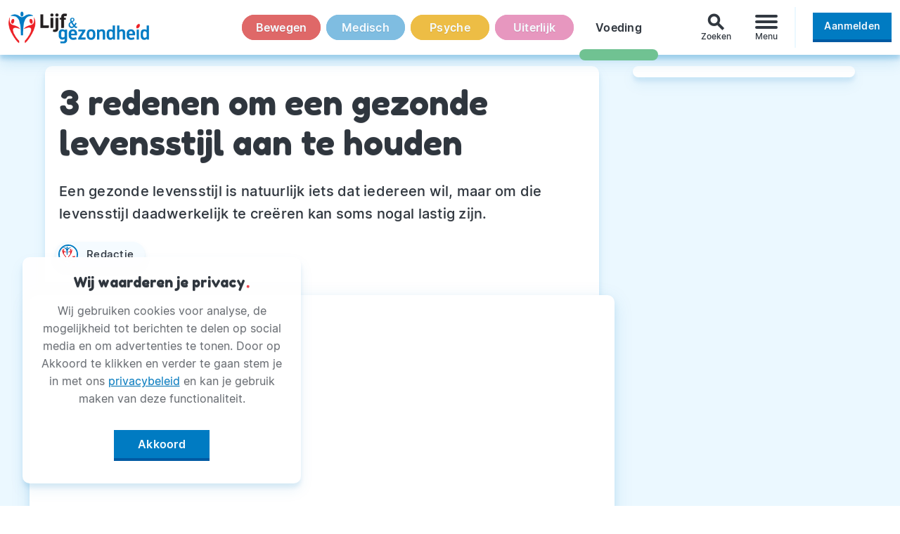

--- FILE ---
content_type: text/html
request_url: https://www.lijfengezondheid.nl/3-redenen-om-een-gezonde-levensstijl-aan-te-houden
body_size: 6926
content:
<!DOCTYPE html>
<html xmlns="http://www.w3.org/1999/xhtml" lang="nl" xml:lang="nl">

<head>
  <meta http-equiv="Content-Type" content="text/html;charset=utf-8">
  <meta name="viewport" content="width=device-width, initial-scale=1.0">
  <meta http-equiv="X-UA-Compatible" content="ie=edge">

  <link rel="icon" href="/img/faviconLenG.jpg" sizes="32x32">
  <link rel="icon" href="/img/faviconLenG.jpg" sizes="192x192">
  <link rel="apple-touch-icon-precomposed" href="/img/faviconLenG.jpg">
  <meta name="msapplication-TileImage" content="/img/faviconLenG.jpg">
  <meta name="msapplication-TileColor" content="#ffffff">
  <meta name="theme-color" content="#ffffff">
  <meta name="referrer" content="unsafe-url">

  <title>3 redenen om een gezonde levensstijl aan te houden Lijf & gezondheid</title>
  <meta name="description" content="Een gezonde levensstijl is natuurlijk iets dat iedereen wil, maar om die levensstijl daadwerkelijk te creëren kan soms nogal lastig zijn.">

  <meta name="author" content="Lijf & Gezondheid">

  <link rel="stylesheet" href="/css/lngNormalize.css">

  <link rel="stylesheet" href="https://fonts.googleapis.com/icon?family=Material+Icons&display=block">
  <link rel="stylesheet" href="/css/lngType.css">
  <link rel="stylesheet" href="/css/lngMain.min.css?ver=2.1.12">

  <script src="/js/jquery-3.4.0.min.js"></script>

  <!-- Google Tag Manager - advertentie scripts -->
  <script async src="https://securepubads.g.doubleclick.net/tag/js/gpt.js"></script>
  <script>
    window.googletag = window.googletag || {
      cmd: []
    };

    googletag.cmd.push(function() {

      googletag.defineSlot('/301943346/lg_1', [300, 250], 'div-gpt-ad-1566983581916-0').addService(googletag.pubads());

      googletag.defineSlot('/301943346/lg_2', [300, 250], 'div-gpt-ad-1566983637064-0').addService(googletag.pubads());

      googletag.defineSlot('/301943346/lg_3', [300, 250], 'div-gpt-ad-1566983680065-0').addService(googletag.pubads());

      googletag.pubads().enableSingleRequest();

      googletag.pubads().collapseEmptyDivs();

      googletag.enableServices();

    });
  </script>
  <!-- Google Tag Manager - advertentie scripts // eind -->
</head>

<body>
  <header class="c-header">
  <div class="l-container l-header">

    <a href="/" class="c-header__home">
      <img class="c-header__logo" src="/img/lijf-en-gezondheid_logo.png" alt="Het Lijf & gezondheid logo" role="presentation">
    </a>

    <nav class="c-header__categories js-navCategory">
      <ul class="c-nav --inline --evenly">
        <li class="c-nav__item c-navDot --bgA-bewegen is--unactive"><a href="/bewegen" class="c-navDot__inner --bg-bewegen">Bewegen</a></li><li class="c-nav__item c-navDot --bgA-medisch is--unactive"><a href="/medisch" class="c-navDot__inner --bg-medisch">Medisch</a></li><li class="c-nav__item c-navDot --bgA-psyche is--unactive"><a href="/psyche" class="c-navDot__inner --bg-psyche">Psyche</a></li><li class="c-nav__item c-navDot --bgA-uiterlijk is--unactive"><a href="/uiterlijk" class="c-navDot__inner --bg-uiterlijk">Uiterlijk</a></li><li class="c-nav__item c-navDot --bgA-voeding is--active"><a href="/voeding" class="c-navDot__inner --bg-voeding">Voeding</a></li>      </ul>
    </nav>

    <div id="js-searchExtender" class="c-header__search">
      <form role="search" id="js-searchForm" class="c-search" autocomplete="off" action="/zoek">
        <input type="search" id="js-searchInput" class="c-search__input" name="q" placeholder="Zoek bijvoorbeeld naar 'hoofdpijn'" aria-label="Zoek door alle artikelen van Lijf & gezondheid">
        <button type="submit" id="js-searchSubmit" class="c-search__submit">
          <i class="material-icons c-btn__icon">search</i>
        </button>
      </form>
      <div id="js-searchToggle" class="c-search__toggle">
        <i class="material-icons c-search__toggleIcon">search</i>
        <span class="c-search__hint">Zoeken</span>
      </div>
    </div>

    <div class="c-header__menu">
      <button class="c-burger js-burger" type="button" aria-label="Menu" aria-controls="navigation-menu">
        <div class="c-burger__box">
          <div class="c-burger__inner"></div>
        </div>
        <span class="c-burger__hint">Menu</span>
      </button>

      <nav id="navigation-menu" class="c-burgerMenu h-fadeIn--up js-burgerNav">
        <div class="c-burgerMenu__header"></div>
        <ul class="c-burgerMenu__body">

          <li class="h-mtA">
            <a class="c-burgerMenu__link" href="/zoek?q=Recept">Gezonde Recepten<i class="h-redPunc">!</i></a>
          </li>

          <li>
            <a class="c-burgerMenu__link" href="https://www.lijfengezondheid.nl/magazine-pdf"  rel="noopener nofollow">Magazine PDF<i class="h-redPunc material-icons">open_in_new</i></a>
          </li>

          <li class="h-mbA">
            <a class="c-burgerMenu__link" href="/mail-en-win">Winactie<i class="h-redPunc">!</i></a>
          </li>

          
                      <li class="is-mobileOnly">
              <a href="/inloggen" class="c-btn --wide --line-lngBl c-burgerMenu__btn"><span class="c-btn__inner">Inloggen</span></a>
            </li>
          
          <li class="h-mbA is-mobileOnly">
            <a href="/registreren" class="c-btn c-btn--push --wide"><span class="c-btn__inner">Aanmelden</span></a>          </li>

        </ul>
      </nav>

    </div>
    <div class="c-header__user">
      <a href="/registreren" class="c-btn c-btn--push --wide"><span class="c-btn__inner">Aanmelden</span></a>    </div>

  </div>
</header><div class="c-content"><main>
  <div class="l-container">
    <article class="c-card c-article">
      <header class="c-article__header">
        <h1 class="c-article__title">3 redenen om een gezonde levensstijl aan te houden</h1>
        <p class="c-article__description">Een gezonde levensstijl is natuurlijk iets dat iedereen wil, maar om die levensstijl daadwerkelijk te creëren kan soms nogal lastig zijn.</p>

        <a href="/profiel/redactie.27" rel="author">
          <div class="c-author c-author--header">
            <div class="c-author__image">
              <img src="profiel/27/profiel--27.jpg" role="presentation" />
            </div>
            <p class="c-author__name">Redactie</p>
          </div>
        </a>

      </header>
      <div class="c-article__image c-imgratio c-imgratio--21x9">
        <div class="c-imgratio__figure">
          <img class="c-imgratio__img" src="images/27/Gezonde_levensstijl.png" alt="" role="presentation">
        </div>
      </div>
      <section class="c-article__section">
        <p>Zo moet je natuurlijk veel bewegen en gezond eten. Toch kan het aanhouden van een gezonde levensstijl heel wat vruchten afwerpen. Hieronder zetten we een aantal redenen voor je op een rij waarom jij ook een gezonde levensstijl zou moeten hanteren.</p>
<h2>1. Een betere conditie</h2>
<p>Wanneer je meer gaat sporten, gaat jouw conditie vooruit. Een goede conditie is namelijk van groot belang. Je vermindert zo namelijk het risico op bepaalde ziektes, je verlaagt je bloeddruk en je zorgt ervoor dat je het sporten op den duur beter kunt volhouden. En dat geeft je waarschijnlijk alleen maar een kick om nog meer te gaan sporten. Win-win!</p>
<h2>2. Besparen op je zorgverzekering</h2>
<p>Wist je dat je met een gezonde levensstijl ook kunt besparen op de zorgverzekering? Wellicht hoef je dankzij de gezonde levensstijl minder vaak een bezoekje te brengen aan het ziekenhuis of kun je die ene aanvullende verzekering wel achterwege laten. Aan het einde van het jaar kun je weer een&nbsp;<a href="https://www.poliswijzer.nl/zorgverzekering" target="_blank">zorgverzekering vergelijken op Poliswijzer.nl</a>&nbsp;en ontdek zelf of je dankzij jouw levensstijl een goedkopere zorgverzekering kunt afsluiten. Door te kiezen voor in jouw geval de juiste en&nbsp;<a href="https://www.poliswijzer.nl/zorgverzekering/goedkoopste-zorgverzekering" target="_blank">goedkoopste zorgverzekering</a>&nbsp;kun je flink besparen op de maandelijkse kosten. Het aanhouden van een gezonde levensstijl is dus niet alleen beter voor jouw lichaam, maar ook voor jouw portemonnee.</p>
<h2>3. Ook je mentale gezondheid zal erop vooruitgaan</h2>
<p>Gezonde <a href="/voeding" target="_blank">voeding</a> en veel sporten zal ervoor zorgen dat je meer energie krijgt. Ook zal je door vaak sporten jouw lichaam kunnen veranderen, denk daarbij aan wat gewicht verliezen of juist aankomen in spieren. Dit kan je een&nbsp;<em>boost</em>&nbsp;van zelfvertrouwen geven. Daarnaast kun je tijdens de wekelijkse sportsessies ook stoom afblazen, wat weer meer rust in jouw hoofd kan cre&euml;ren.&nbsp;&nbsp;&nbsp;</p>
<h2>Tips om een gezonde levensstijl aan te houden</h2>
<p>Wil jij ook een <a href="https://www.rivm.nl/gezonde-leefstijl" target="_blank">gezondere levensstijl</a> krijgen, maar weet je niet goed waar je precies moet beginnen? Wellicht kunnen de onderstaande tips helpen. Bovendien kunnen alle kleine beetjes al helpen.</p>
<ul>
<li>Laat frisdrank staan en kies in plaats daarvan voor water.</li>
<li>Probeer iedere dag te bewegen. Maak bijvoorbeeld een avondwandeling, ga naar de sportschool of ga een rondje hardlopen. Ook kun je natuurlijk vanuit huis sporten.</li>
<li>Probeer veel groenten te eten. Zo kun je bijvoorbeeld ook tussendoor een stukje komkommer of paprika eten. Een lekker tussendoortje &eacute;n zo kom je eenvoudig aan je dagelijkse portie groenten.</li>
</ul>      </section>
    </article>

    <aside id="js-asideStickyP" class="c-sticky">
      <div id="js-asideStickyC" class="c-sticky__sticker">

        <div class="c-mrb">

          <div id='div-gpt-ad-1566983581916-0' class="c-mrb__adv">
            <!-- /301943346/lg_1 -->
            <script>
              googletag.cmd.push(function() {
                googletag.display('div-gpt-ad-1566983581916-0');
              });
            </script>
          </div>

          <div id='div-gpt-ad-1566983637064-0' class="c-mrb__adv">
            <!-- /301943346/lg_2 -->
            <script>
              googletag.cmd.push(function() {
                googletag.display('div-gpt-ad-1566983637064-0');
              });
            </script>
          </div>

        </div>

      </div>
    </aside>

  </div>

  <aside class="c-fullBar c-fullBar--light h-mb0">
    <div class="l-container--narrow">
      <h3 class="c-fullBar__header">Door<i class="h-redPunc">:</i></h3>
    </div>
    <div class="l-container--narrow">
      <div class="c-card c-card--author">
        <div class="c-author">
          <div class="c-author__image">
            <img src="profiel/27/profiel--27.jpg" role="presentation" />
          </div>
          <p class="c-author__name">Redactie</p>
        </div>
        <div class="c-author__details">
          <p class="c-author__description">De redactie zorgt voor de onderwerpen en ondersteuning van onze specialistische schrijvers, maar ook voor vele artikelen op deze site en in onze huis-aan-huisbijlage.</p>
          <a href="/profiel/redactie.27" rel="author" class="c-anchor c-author__anchor">
            <span class="c-anchor__inner">Meer over Redactie</span>
            <i class="c-anchor__icon material-icons">keyboard_arrow_right</i>
          </a>
        </div>
      </div>
    </div>
    <div class="l-container--narrow h-mt3 h-mb1">
      <h3 class="c-fullBar__header">Sharing is caring<i class="h-redPunc">!</i></h3>
    </div>
    <div class="l-container--narrow">
      
  <div class="c-share">
    <div class="a2a_kit a2a_kit_size_32 a2a_default_style">
      <a id="js-share--facebook" class="c-btn--push c-share__btn h-facebook a2a_button_facebook">
        <img class="c-share__facebookLogo" src="/img/f_logo_RGB-White_144.png" role="presentation" alt="" />
      </a>
      <a id="js-share--twitter" class="c-btn--push c-share__btn h-twitter a2a_button_twitter"></a>
      <a id="js-share--whatsApp" class="c-btn--push c-share__btn h-whatsapp a2a_button_whatsapp"></a>
      <a id="js-share--email" class="c-btn--push c-share__btn a2a_button_email"></a>
      <a id="js-share--print" class="c-btn--push c-share__btn a2a_button_print"></a>
      <a id="js-share--more" class="c-btn--push c-share__btn a2a_dd" href="https://www.addtoany.com/share"></a>
    </div>
    <script>
      var a2a_config = a2a_config || {};
      a2a_config.onclick = 1;
      a2a_config.icon_color = "transparent";
      a2a_config.locale = "nl";
      a2a_config.num_services = 2;
    </script>
    <script async src="/js/addtoany/menu/page.min.js"></script>
  </div>    </div>
  </aside>

  <aside class="c-fullBar h-mt0 h-mb0">
    <div class="l-container--narrow">
      <h3 class="c-fullBar__header">Gerelateerd<i class="h-redPunc">:</i></h3>
    </div>
    <div class="c-hscroll l-container--narrow">
      <div class="c-hscroll__container">
        <div class="c-hscroll__content">
          <a class="c-tag c-tag--hscroll h-bg--lngWi" href="/zoek?q=gezonde"><span class="c-tag__inner">gezonde</span></a><a class="c-tag c-tag--hscroll h-bg--lngWi" href="/zoek?q=levensstijl"><span class="c-tag__inner">levensstijl</span></a><a class="c-tag c-tag--hscroll h-bg--lngWi" href="/zoek?q=beweging"><span class="c-tag__inner">beweging</span></a>        </div>
      </div>
    </div>
    <div class="c-hscroll l-container">
      <div class="c-hscroll__container">
        <div class="c-hscroll__content l-grid4">
          
      <article class="c-card c-card--related c-card--1">
        <a class="c-card__image" href="/de-keuken-als-basis-voor-een-gezonde-levensstijl">
          <div class="c-imgratio c-imgratio--21x9">
            <figure class="c-imgratio__figure">
              <img class="c-imgratio__img" src="/images/27/Mandemaker%20pexels-notswervo-2398375.jpg" role="presentation">
            </figure>
          </div>
        </a>
        <a class="c-card__category c-tag h-bg--lngBl" href="#">
                <span class="c-category__inner c-tag__inner">Onderwerp</span>
              </a>
        <a class="c-card__text" href="/de-keuken-als-basis-voor-een-gezonde-levensstijl">
          <h2 class="c-card__title h3">De keuken als basis voor een gezonde levensstijl</h2>
          <p class="c-card__description">De inrichting van je keuken heeft meer invloed op je eetgewoonten dan je misschien denkt.</p>
        </a>
      </article>
      <article class="c-card c-card--related c-card--2">
        <a class="c-card__image" href="/een-gezonde-levensstijl-begint-in-de-keuken">
          <div class="c-imgratio c-imgratio--21x9">
            <figure class="c-imgratio__figure">
              <img class="c-imgratio__img" src="/images/27/Tulp%20keukens_%20pexels-reneterp-1358900.jpg" role="presentation">
            </figure>
          </div>
        </a>
        <a class="c-card__category c-tag h-bg--lngBl" href="#">
                <span class="c-category__inner c-tag__inner">Onderwerp</span>
              </a>
        <a class="c-card__text" href="/een-gezonde-levensstijl-begint-in-de-keuken">
          <h2 class="c-card__title h3">Een gezonde levensstijl begint in de keuken</h2>
          <p class="c-card__description">De keuken is meer dan een plek om maaltijden te bereiden.</p>
        </a>
      </article>
      <article class="c-card c-card--related c-card--3">
        <a class="c-card__image" href="/tevreden-en-gezonde-werknemers-dit-kun-je-doen">
          <div class="c-imgratio c-imgratio--21x9">
            <figure class="c-imgratio__figure">
              <img class="c-imgratio__img" src="/images/27/image-tevreden-en-gezonde-werknemers-dit-kun-je-doen.jpg" role="presentation">
            </figure>
          </div>
        </a>
        <a class="c-card__category c-tag h-bg--P" href="/psyche">
                <span class="c-category__inner c-tag__inner">Psyche</span>
              </a>
        <a class="c-card__text" href="/tevreden-en-gezonde-werknemers-dit-kun-je-doen">
          <h2 class="c-card__title h3">Tevreden en gezonde werknemers: dit kun je doen</h2>
          <p class="c-card__description">Wanneer je een eigen bedrijf hebt en je hebt medewerkers in dienst, dan is het natuurlijk van belang dat je tevreden en gezonde werknemers hebt.</p>
        </a>
      </article>
      <article class="c-card c-card--related c-card--4">
        <a class="c-card__image" href="/conditietraining-voor-een-gezond-en-energiek-leven">
          <div class="c-imgratio c-imgratio--21x9">
            <figure class="c-imgratio__figure">
              <img class="c-imgratio__img" src="/images/27/man-8545861_1280.jpg" role="presentation">
            </figure>
          </div>
        </a>
        <a class="c-card__category c-tag h-bg--B" href="/bewegen">
                <span class="c-category__inner c-tag__inner">Bewegen</span>
              </a>
        <a class="c-card__text" href="/conditietraining-voor-een-gezond-en-energiek-leven">
          <h2 class="c-card__title h3">Conditietraining: voor een gezond en energiek leven</h2>
          <p class="c-card__description">Conditietraining is een essentieel onderdeel van een gezonde levensstijl.</p>
        </a>
      </article>
      <article class="c-card c-card--related c-card--5">
        <a class="c-card__image" href="/veilig-actief-blijven-met-een-hart-of-vaataandoening">
          <div class="c-imgratio c-imgratio--21x9">
            <figure class="c-imgratio__figure">
              <img class="c-imgratio__img" src="/images/27/veilig_bewegen.jpg" role="presentation">
            </figure>
          </div>
        </a>
        <a class="c-card__category c-tag h-bg--B" href="/bewegen">
                <span class="c-category__inner c-tag__inner">Bewegen</span>
              </a>
        <a class="c-card__text" href="/veilig-actief-blijven-met-een-hart-of-vaataandoening">
          <h2 class="c-card__title h3">Veilig actief blijven met een hart- of vaataandoening</h2>
          <p class="c-card__description">Sporten en bewegen zijn essentieel voor een gezonde levensstijl. Het kan bijdragen aan een betere conditie, meer energie en een verbeterde kwaliteit van leven.</p>
        </a>
      </article>
      <article class="c-card c-card--related c-card--6">
        <a class="c-card__image" href="/verbranden-van-calorieen-door-bewegen-hoeveel-is-genoeg">
          <div class="c-imgratio c-imgratio--21x9">
            <figure class="c-imgratio__figure">
              <img class="c-imgratio__img" src="/images/27/bruce-mars-gJtDg6WfMlQ-unsplash.jpg" role="presentation">
            </figure>
          </div>
        </a>
        <a class="c-card__category c-tag h-bg--B" href="/bewegen">
                <span class="c-category__inner c-tag__inner">Bewegen</span>
              </a>
        <a class="c-card__text" href="/verbranden-van-calorieen-door-bewegen-hoeveel-is-genoeg">
          <h2 class="c-card__title h3">Verbranden van calorieën door bewegen: hoeveel is genoeg?</h2>
          <p class="c-card__description">Het verbranden van calorieën door bewegen is essentieel voor een gezonde levensstijl.</p>
        </a>
      </article>
      <article class="c-card c-card--related c-card--7">
        <a class="c-card__image" href="/de-gezondheidsvoordelen-van-krachttraining">
          <div class="c-imgratio c-imgratio--21x9">
            <figure class="c-imgratio__figure">
              <img class="c-imgratio__img" src="/images/27/krachttraining.png" role="presentation">
            </figure>
          </div>
        </a>
        <a class="c-card__category c-tag h-bg--B" href="/bewegen">
                <span class="c-category__inner c-tag__inner">Bewegen</span>
              </a>
        <a class="c-card__text" href="/de-gezondheidsvoordelen-van-krachttraining">
          <h2 class="c-card__title h3">De gezondheidsvoordelen van krachttraining</h2>
          <p class="c-card__description">Fitness is een belangrijk onderdeel van een gezonde levensstijl. Het helpt je niet alleen om er goed uit te zien, maar draagt ook bij aan je algehele gezondheid</p>
        </a>
      </article>
      <article class="c-card c-card--related c-card--8">
        <a class="c-card__image" href="/gezonde-voeding-bereiden-in-een-functionele-keuken">
          <div class="c-imgratio c-imgratio--21x9">
            <figure class="c-imgratio__figure">
              <img class="c-imgratio__img" src="/images/27/Brugman_pexels-saviesa-home-1098995-2089696.jpg" role="presentation">
            </figure>
          </div>
        </a>
        <a class="c-card__category c-tag h-bg--lngBl" href="#">
                <span class="c-category__inner c-tag__inner">Onderwerp</span>
              </a>
        <a class="c-card__text" href="/gezonde-voeding-bereiden-in-een-functionele-keuken">
          <h2 class="c-card__title h3">Gezonde voeding bereiden in een functionele keuken</h2>
          <p class="c-card__description">Een doordacht ontworpen keuken ondersteunt gezonde voedselkeuzes en bereidingswijzen.</p>
        </a>
      </article>		  
        </div>
      </div>
    </div>
  </aside>
    <script type="application/ld+json">
    {
      "@context": "https://schema.org",
      "@type": "Article",
      "mainEntityOfPage": {
        "@type": "WebPage",
        "@id": "https://www.lijfengezondheid.nl/3-redenen-om-een-gezonde-levensstijl-aan-te-houden"
      },
      "headline": "3 redenen om een gezonde levensstijl aan te houden",
      "image": "https://www.lijfengezondheid.nl/images/27/Gezonde_levensstijl.png",
      "author": {
        "@type": "Person",
        "name": "Redactie"
      },
      "genre": "Voeding",
      "keywords": "gezonde levensstijl voeding beweging",
      "publisher": {
        "@type": "Organization",
        "name": "Lijf & gezondheid",
        "logo": {
          "@type": "ImageObject",
          "url": "https://www.lijfengezondheid.nl/img/lijf-en-gezondheid_logo.png"
        }
      },
      "datePublished": "2023-04-24",
      "dateModified": "2023-04-24",
      "description": "Een gezonde levensstijl is natuurlijk iets dat iedereen wil, maar om die levensstijl daadwerkelijk te creëren kan soms nogal lastig zijn.",
      "articleBody": "Zo moet je natuurlijk veel bewegen en gezond eten. Toch kan het aanhouden van een gezonde levensstijl heel wat vruchten afwerpen. Hieronder zetten we een aantal redenen voor je op een rij waarom jij ook een gezonde levensstijl zou moeten hanteren.
1. Een betere conditie
Wanneer je meer gaat sporten, gaat jouw conditie vooruit. Een goede conditie is namelijk van groot belang. Je vermindert zo namelijk het risico op bepaalde ziektes, je verlaagt je bloeddruk en je zorgt ervoor dat je het sporten op den duur beter kunt volhouden. En dat geeft je waarschijnlijk alleen maar een kick om nog meer te gaan sporten. Win-win!
2. Besparen op je zorgverzekering
Wist je dat je met een gezonde levensstijl ook kunt besparen op de zorgverzekering? Wellicht hoef je dankzij de gezonde levensstijl minder vaak een bezoekje te brengen aan het ziekenhuis of kun je die ene aanvullende verzekering wel achterwege laten. Aan het einde van het jaar kun je weer een&nbsp;zorgverzekering vergelijken op Poliswijzer.nl&nbsp;en ontdek zelf of je dankzij jouw levensstijl een goedkopere zorgverzekering kunt afsluiten. Door te kiezen voor in jouw geval de juiste en&nbsp;goedkoopste zorgverzekering&nbsp;kun je flink besparen op de maandelijkse kosten. Het aanhouden van een gezonde levensstijl is dus niet alleen beter voor jouw lichaam, maar ook voor jouw portemonnee.
3. Ook je mentale gezondheid zal erop vooruitgaan
Gezonde voeding en veel sporten zal ervoor zorgen dat je meer energie krijgt. Ook zal je door vaak sporten jouw lichaam kunnen veranderen, denk daarbij aan wat gewicht verliezen of juist aankomen in spieren. Dit kan je een&nbsp;boost&nbsp;van zelfvertrouwen geven. Daarnaast kun je tijdens de wekelijkse sportsessies ook stoom afblazen, wat weer meer rust in jouw hoofd kan cre&euml;ren.&nbsp;&nbsp;&nbsp;
Tips om een gezonde levensstijl aan te houden
Wil jij ook een gezondere levensstijl krijgen, maar weet je niet goed waar je precies moet beginnen? Wellicht kunnen de onderstaande tips helpen. Bovendien kunnen alle kleine beetjes al helpen.

Laat frisdrank staan en kies in plaats daarvan voor water.
Probeer iedere dag te bewegen. Maak bijvoorbeeld een avondwandeling, ga naar de sportschool of ga een rondje hardlopen. Ook kun je natuurlijk vanuit huis sporten.
Probeer veel groenten te eten. Zo kun je bijvoorbeeld ook tussendoor een stukje komkommer of paprika eten. Een lekker tussendoortje &eacute;n zo kom je eenvoudig aan je dagelijkse portie groenten."
    }
  </script>

</main>
<div id="js-scrollToTop" class="c-backToTop" style="display:none;"><i class="material-icons">arrow_upward</i></div></div><footer class="c-footer">
  <div class="l-container l-grid3">

    <nav class="h-mb0">
      <ul class="c-nav --footer">
        <li class="c-sectionh">
          <span class="c-sectionh__inner h-heading">Categorieën<span class="c-sectionh__last">.</span></span>
        </li>
        <li class="c-nav__item"><a href="/bewegen" class="c-nav__link --txtH-bewegen">Bewegen</a></li><li class="c-nav__item"><a href="/medisch" class="c-nav__link --txtH-medisch">Medisch</a></li><li class="c-nav__item"><a href="/psyche" class="c-nav__link --txtH-psyche">Psyche</a></li><li class="c-nav__item"><a href="/uiterlijk" class="c-nav__link --txtH-uiterlijk">Uiterlijk</a></li><li class="c-nav__item"><a href="/voeding" class="c-nav__link --txtH-voeding">Voeding</a></li>      </ul>
    </nav>

    <nav class="h-mb0">
      <ul class="c-nav --footer">
        <li class="c-sectionh">
          <span class="c-sectionh__inner h-heading">Lijf & gezondheid<span class="c-sectionh__last">.</span></span>
        </li>
        <li class="c-nav__item">
          <a href="/over-ons" class="c-nav__link">Over Ons</a>
        </li>
        <li class="c-nav__item">
          <a href="/andere-uitgaven" class="c-nav__link">Andere Uitgaven</a>
        </li>
        <li class="c-nav__item">
          <a href="/adverteren" class="c-nav__link">Adverteren</a>
        </li>
        <li class="c-nav__item">
          <a href="/privacy" class="c-nav__link">Privacy</a>
        </li>
        <li class="c-nav__item">
          <a href="/magazine-pdf" class="c-nav__link">Magazine PDF</a>
        </li>
        <li class="c-nav__item">
          <a href="/winactie" class="c-nav__link">Winactie</a>
        </li>
		<li class="c-nav__item">
          <a href="/voorwaarden" class="c-nav__link">Voorwaarden</a>
        </li>
	
      </ul>
    </nav>

    <nav class="h-mb0">
      <ul class="c-nav --footer">
        <li class="c-sectionh">
          <span class="c-sectionh__inner h-heading">Volg Ons<span class="c-sectionh__last">!</span></span>
        </li>
        <li class="c-nav__item">
          <a href="https://www.facebook.com/LijfenGezondheid/" class="c-nav__link">Facebook</a>
        </li>
        <li class="c-nav__item">
          <a href="https://www.instagram.com/lijfengezondheid/" class="c-nav__link">Instagram</a>
        </li>
        <li class="c-nav__item">
          <a href="https://twitter.com/LijfGezondheid" class="c-nav__link">Twitter</a>
        </li>
      </ul>
    </nav>

  </div>
</footer><aside>
    <div id="successModal" class="c-modal c-modal--success" tabindex="-1" role="dialog" aria-hidden="true">
    <div class="c-modal__dialog">
      <div class="c-modal__content">
        <button type="button" class="c-btn --lngWi-bg c-modal__close js-closeModal js-windowReload">
          <span class="c-btn__inner">&times;</span>
        </button>
        <div class="c-modal__header">
          <i class="material-icons" aria-hidden="true">check_circle_outline</i>
          <span id="js-successH" class="h2"></span>
        </div>
        <div class="c-modal__body">
          <p id="js-successP"></p>
        </div>
      </div>
    </div>
  </div>

  <div id="successToastModal" class="c-modal c-modal--success" tabindex="-1" role="dialog" aria-hidden="true">
    <div class="c-modal__dialog">
      <div class="c-modal__content">
        <div class="c-modal__header">
          <i class="material-icons" aria-hidden="true">check_circle_outline</i>
          <span id="js-successToastH" class="h2"></span>
        </div>
        <div class="c-modal__body">
          <p id="js-successToastP"></p>
        </div>
      </div>
    </div>
  </div>

  <div id="errorModal" class="c-modal c-modal--error" tabindex="-1" role="dialog" aria-hidden="true">
    <div class="c-modal__dialog">
      <div class="c-modal__content">
        <div class="c-modal__header">
          <i class="material-icons" aria-hidden="true">block</i>
          <span id="js-errorH" class="h2"></span>
        </div>
        <div class="c-modal__body">
          <p id="js-errorP"></p>
          <button type="button" class="c-btn --lngWi-bg js-closeModal">
            <span class="c-btn__inner">Ik begrijp het</span>
          </button>
        </div>
      </div>
    </div>
  </div>
</aside>  <div id="js-cookies" class="c-cookies h-fadeIn--up">
    <div class="c-card h-mb0">
      <div class="c-card__text">
        <h3 class="c-card__title h-mb1">Wij waarderen je privacy<i class="h-redPunc">.</i></h3>
        <p class="h-txt--sD">Wij gebruiken cookies voor analyse, de mogelijkheid tot berichten te delen op social media en om advertenties te tonen. Door op Akkoord te klikken en verder te gaan stem je in met ons <a href="/privacy" class="c-link">privacybeleid</a> en kan je gebruik maken van deze functionaliteit.</p>
        <button id="js-cookiesYes" class="c-btn c-btn--push">
          <span class="c-btn__inner">Akkoord</span>
        </button>
      </div>
    </div>
  </div>
  <script>
    $(document).ready(function() {
      setTimeout(function() {
        $("#js-cookies").show();
      }, 1000);
      $("#js-cookiesYes").click(function() {
        $.ajax({
          type: "GET",
          url: "/include/ajax--acceptCookies.php",
          success: function() {
            console.log('cookies!');
            $("#js-cookies").fadeOut();
          }
        });
      });
    });
  </script>
    <!-- Global site tag (gtag.js) - Google Analytics -->
    <script async src="https://www.googletagmanager.com/gtag/js?id=UA-41998773-2"></script>
    <script>
      window.dataLayer = window.dataLayer || [];

      function gtag() {
        dataLayer.push(arguments);
      }
      gtag('js', new Date());
      gtag('config', 'UA-41998773-2');
    </script>
    <script>
      window.dataLayer = window.dataLayer || [];
      window.dataLayer.push({
        'PageCategory': 'a',
        'ProfileUser': ''
      });
    </script>
    <script src="/js/lngMain.js?ver=2.1.12"></script>
</body>

</html>

--- FILE ---
content_type: text/html; charset=utf-8
request_url: https://www.google.com/recaptcha/api2/aframe
body_size: 267
content:
<!DOCTYPE HTML><html><head><meta http-equiv="content-type" content="text/html; charset=UTF-8"></head><body><script nonce="512vOSXw8Vit8HdxK4TL1g">/** Anti-fraud and anti-abuse applications only. See google.com/recaptcha */ try{var clients={'sodar':'https://pagead2.googlesyndication.com/pagead/sodar?'};window.addEventListener("message",function(a){try{if(a.source===window.parent){var b=JSON.parse(a.data);var c=clients[b['id']];if(c){var d=document.createElement('img');d.src=c+b['params']+'&rc='+(localStorage.getItem("rc::a")?sessionStorage.getItem("rc::b"):"");window.document.body.appendChild(d);sessionStorage.setItem("rc::e",parseInt(sessionStorage.getItem("rc::e")||0)+1);localStorage.setItem("rc::h",'1766442676222');}}}catch(b){}});window.parent.postMessage("_grecaptcha_ready", "*");}catch(b){}</script></body></html>

--- FILE ---
content_type: text/css
request_url: https://www.lijfengezondheid.nl/css/lngType.css
body_size: 940
content:
@import url("https://fonts.googleapis.com/css?family=Fredoka+One&display=block");
@font-face {
  font-family: "Inter";
  font-style: normal;
  font-weight: 400;
  src: url("fonts/Inter-Regular.woff2") format("woff2"), url("fonts/Inter-Regular.woff") format("woff");
  font-display: swap;
}
@font-face {
  font-family: "Inter";
  font-style: italic;
  font-weight: 400;
  src: url("fonts/Inter-Italic.woff2") format("woff2"), url("fonts/Inter-Italic.woff") format("woff");
  font-display: swap;
}

@font-face {
  font-family: "Inter";
  font-style: normal;
  font-weight: 500;
  src: url("fonts/Inter-Medium.woff2") format("woff2"), url("fonts/Inter-Medium.woff") format("woff");
  font-display: swap;
}
@font-face {
  font-family: "Inter";
  font-style: italic;
  font-weight: 500;
  src: url("fonts/Inter-MediumItalic.woff2") format("woff2"), url("fonts/Inter-MediumItalic.woff") format("woff");
  font-display: swap;
}

@font-face {
  font-family: "Inter";
  font-style: normal;
  font-weight: 600;
  src: url("fonts/Inter-SemiBold.woff2") format("woff2"), url("fonts/Inter-SemiBold.woff") format("woff");
  font-display: swap;
}
@font-face {
  font-family: "Inter";
  font-style: italic;
  font-weight: 600;
  src: url("fonts/Inter-SemiBoldItalic.woff2") format("woff2"), url("fonts/Inter-SemiBoldItalic.woff") format("woff");
  font-display: swap;
}

@font-face {
  font-family: "Inter";
  font-style: normal;
  font-weight: 700;
  src: url("fonts/Inter-Bold.woff2") format("woff2"), url("fonts/Inter-Bold.woff") format("woff");
  font-display: swap;
}
@font-face {
  font-family: "Inter";
  font-style: italic;
  font-weight: 700;
  src: url("fonts/Inter-BoldItalic.woff2") format("woff2"), url("fonts/Inter-BoldItalic.woff") format("woff");
  font-display: swap;
}

@font-face {
  font-family: "Inter";
  font-style: normal;
  font-weight: 800;
  src: url("fonts/Inter-ExtraBold.woff2") format("woff2"), url("fonts/Inter-ExtraBold.woff") format("woff");
  font-display: swap;
}
@font-face {
  font-family: "Inter";
  font-style: italic;
  font-weight: 800;
  src: url("fonts/Inter-ExtraBoldItalic.woff2") format("woff2"), url("fonts/Inter-ExtraBoldItalic.woff") format("woff");
  font-display: swap;
}

@font-face {
  font-family: "Inter";
  font-style: normal;
  font-weight: 900;
  src: url("fonts/Inter-Black.woff2") format("woff2"), url("fonts/Inter-Black.woff") format("woff");
  font-display: swap;
}
@font-face {
  font-family: "Inter";
  font-style: italic;
  font-weight: 900;
  src: url("fonts/Inter-BlackItalic.woff2") format("woff2"), url("fonts/Inter-BlackItalic.woff") format("woff");
  font-display: swap;
}

html,
.root {
  font-family: "Inter", Helvetica, sans-serif;
  font-size: 16px;
  line-height: 24px;
  -webkit-text-size-adjust: 100%;
  -ms-text-size-adjust: 100%;
  text-size-adjust: 100%;
  font-weight: 400;
  color: hsla(209, 32%, 11%, 0.87);
  letter-spacing: 0;
  -webkit-font-smoothing: antialiased;
  -moz-osx-font-smoothing: grayscale;
  text-rendering: optimizeLegibility;
  text-shadow: hsla(336, 8%, 13%, 0.1) 0 0.0625rem 0.0625rem;
}
body,
.article {
  font-size: 1rem;
  line-height: 1.618;
}
h4,
.h4,
h5,
.h5,
h6,
.h6 {
  font-size: 1rem;
  line-height: 1.22;
  margin-top: 1.5rem;
  margin-bottom: 0.5rem;
}
h3,
.h3 {
  font-size: 1.25rem;
  line-height: 1.22;
  margin-top: 1.5rem;
  margin-bottom: 0.5rem;
}
h2,
.h2 {
  font-size: 1.5625rem;
  line-height: 1.22;
  margin-top: 1.5rem;
  margin-bottom: 0.75rem;
}
h1,
.h1 {
  font-size: 1.9375rem;
  line-height: 1.22;
  margin-top: 1.5rem;
  margin-bottom: 1.5rem;
}
p,
ul,
ol,
pre,
table,
blockquote {
  margin-top: 0rem;
  margin-bottom: 1.5rem;
}
ul ul,
ol ol,
ul ol,
ol ul {
  margin-top: 0rem;
  margin-bottom: 0rem;
}

hr,
.hr {
  border: 1px solid;
  margin: -1px 0;
  margin-top: 1.5rem;
  margin-bottom: 1.5rem;
}
a,
b,
i,
strong,
em,
small,
code {
  line-height: inherit;
}
sub,
sup {
  line-height: 0;
  position: relative;
  vertical-align: baseline;
}
sup {
  top: -0.5em;
}
sub {
  bottom: -0.25em;
}

a {
  color: inherit;
  text-decoration: none;
}

h1,
h2,
h3,
h4,
h5,
h6,
.h1,
.h2,
.h3,
.h4,
.h5,
.h6,
.h-heading {
  font-weight: 400;
  font-style: normal;
  font-family: "Fredoka One", Trebuchet, Tahoma, Arial, sans-serif;
  color: hsla(209, 32%, 11%, .87);
}

.material-icons {
  line-height: 1.618rem;
  width: 1em;
  max-width: 1em;
  max-height: 1em;
}

--- FILE ---
content_type: text/css
request_url: https://www.lijfengezondheid.nl/css/lngMain.min.css?ver=2.1.12
body_size: 10352
content:
html{margin:0;padding:0;height:100%;width:100%;-webkit-overflow-scrolling:touch;-webkit-tap-highlight-color:transparent}@media (max-width:320px){html{font-size:12px}}@media (max-width:375px){html{font-size:14px}}*,:after,:before{-webkit-box-sizing:border-box;box-sizing:border-box}body{margin:0;padding:0;position:relative;display:-webkit-box;display:-ms-flexbox;display:flex;-webkit-box-orient:vertical;-webkit-box-direction:normal;-ms-flex-direction:column;flex-direction:column;min-height:100%;overflow-x:hidden}body.is-navigating,html.is-navigating{overflow:hidden}nav ul{margin:0;padding:0;list-style:none}input[type=search]::-webkit-search-cancel-button{-webkit-appearance:none}@media (max-width:1025px){button:focus{outline:0}}.l-container,[class*=" l-container--"],[class^=l-container--]{position:relative;display:-webkit-box;display:-ms-flexbox;display:flex;-ms-flex-wrap:wrap;flex-wrap:wrap;width:100%;max-width:82.5rem;margin:0 auto;padding:0 .75rem}.l-container--narrow{max-width:49.25rem}.l-container--xtraNarrow{max-width:37.5rem}.l-container--fullHeight{height:100%}.l-container--full{margin:0;width:100vw;max-width:none;padding:2rem 0 3rem}.l-container+.l-container--full{margin-top:4rem}.l-container--full+.l-container{margin-top:5rem}.l-container--col{-webkit-box-orient:vertical;-webkit-box-direction:normal;-ms-flex-direction:column;flex-direction:column}.l-container.--alignC{-webkit-box-align:center;-ms-flex-align:center;align-items:center}.l-container.--justC{-webkit-box-pack:center;-ms-flex-pack:center;justify-content:center}.l-grid2>*,.l-grid3>*,.l-grid4>*{width:100%}.l-stickyContainer{position:relative}.l-stickyContent{position:relative}.c-header{max-width:100vw;position:fixed;top:0;display:-webkit-box;display:-ms-flexbox;display:flex;-webkit-box-align:start;-ms-flex-align:start;align-items:flex-start;height:6.25rem;width:100%;padding:0;background-color:hsla(202,100%,100%,1);-webkit-box-shadow:0 .625rem 1.25rem hsla(202,100%,38%,.16),0 .375rem .375rem hsla(202,100%,38%,.23);box-shadow:0 .625rem 1.25rem hsla(202,100%,38%,.16),0 .375rem .375rem hsla(202,100%,38%,.23);z-index:10}.l-header{height:3rem;margin-top:.25rem;-webkit-box-pack:justify;-ms-flex-pack:justify;justify-content:space-between}.c-header__home{display:-webkit-box;display:-ms-flexbox;display:flex;-webkit-box-align:center;-ms-flex-align:center;align-items:center;-webkit-box-pack:center;-ms-flex-pack:center;justify-content:center;width:8rem;min-width:8rem;margin:.5rem 0}.c-header__logo{display:inline-block;vertical-align:middle}.c-header__categories{display:-webkit-box;display:-ms-flexbox;display:flex;max-width:100vw;position:absolute;top:3rem;right:0;left:0;margin:auto;padding:0 .125rem;background-color:hsla(202,100%,100%,1);z-index:2}.c-header__search{position:absolute;right:4.25rem;left:0;-webkit-box-flex:1;-ms-flex:1;flex:1;display:-webkit-box;display:-ms-flexbox;display:flex;-webkit-box-align:center;-ms-flex-align:center;align-items:center;-webkit-box-pack:end;-ms-flex-pack:end;justify-content:flex-end;margin:0 0 0 auto;padding:0;max-width:3rem;overflow:hidden;background-color:hsla(202,100%,100%,1);z-index:1;-webkit-transition:all .3s cubic-bezier(.25,.8,.25,1);transition:all .3s cubic-bezier(.25,.8,.25,1)}.c-header__search.is-extended{padding-left:.75rem;max-width:100%;z-index:3}.c-header__menu{display:-webkit-box;display:-ms-flexbox;display:flex;-webkit-box-align:center;-ms-flex-align:center;align-items:center;position:relative;margin-left:.5rem}.c-header__user{display:none}.c-header__extras{display:-webkit-box;display:-ms-flexbox;display:flex;-webkit-box-align:center;-ms-flex-align:center;align-items:center;margin:.5rem 0;color:hsla(209,32%,11%,.6)}.c-header__userImg{position:relative;display:-webkit-inline-box;display:-ms-inline-flexbox;display:inline-flex;-webkit-box-pack:center;-ms-flex-pack:center;justify-content:center;-webkit-box-align:center;-ms-flex-align:center;align-items:center;vertical-align:bottom;overflow:hidden;border-radius:50%;width:2.5rem;height:2.5rem;margin-left:.5rem;border:.25rem solid hsla(202,100%,38%,1)}.c-content{max-width:100vw;min-height:100vh;padding-top:6.3125rem;-webkit-box-flex:1;-ms-flex:1 0 auto;flex:1 0 auto;background-color:hsla(202,100%,96%,1);z-index:1}.c-fullBar{margin:4rem 0;width:100%;padding:3rem 0;background-color:hsla(202,100%,38%,1);-webkit-box-shadow:0 -.625rem 1.25rem hsla(202,100%,38%,.08),0 -.375rem .375rem hsla(202,100%,38%,.115),0 .625rem 1.25rem hsla(202,100%,38%,.08),0 .375rem .375rem hsla(202,100%,38%,.115);box-shadow:0 -.625rem 1.25rem hsla(202,100%,38%,.08),0 -.375rem .375rem hsla(202,100%,38%,.115),0 .625rem 1.25rem hsla(202,100%,38%,.08),0 .375rem .375rem hsla(202,100%,38%,.115)}.c-fullBar__header{display:block;width:100%;padding:0 1.5rem;margin:0;color:hsla(202,100%,100%,1)}.c-aside__header{display:block;width:100%;padding:1.5rem;margin:0 0 .5rem;color:inherit}.c-aside__header.has-icon{display:-webkit-box;display:-ms-flexbox;display:flex;-webkit-box-align:center;-ms-flex-align:center;align-items:center}.c-fullBar--light{background-color:hsla(202,100%,98%,1)}.c-fullBar--light .c-fullBar__header{color:hsla(209,32%,11%,.87)}.c-footer{max-width:100vw;-ms-flex-negative:0;flex-shrink:0;padding:0 0 4rem;text-align:center;background-color:hsla(202,100%,100%,1);-webkit-box-shadow:0 -.625rem 1.25rem hsla(202,100%,38%,.08),0 -.375rem .375rem hsla(202,100%,38%,.115);box-shadow:0 -.625rem 1.25rem hsla(202,100%,38%,.08),0 -.375rem .375rem hsla(202,100%,38%,.115);z-index:9}.c-nav{position:relative;display:block;list-style:none;margin:0;padding:0}.c-nav.--inline{display:-webkit-box;display:-ms-flexbox;display:flex;-webkit-box-align:center;-ms-flex-align:center;align-items:center}.c-nav.--evenly{-webkit-box-flex:1;-ms-flex:1;flex:1}.c-nav.--evenly>*{-webkit-box-flex:1;-ms-flex:1;flex:1;height:100%}.c-nav__item{display:block;margin:0 .125rem}.c-nav.--footer .c-nav__item{margin:.5rem 0}.c-nav__link{display:inline-block;font-size:.875rem;font-weight:600;letter-spacing:.05ch;text-align:center;padding:.5rem 1rem;-webkit-transition:all .3s cubic-bezier(.25,.8,.25,1);transition:all .3s cubic-bezier(.25,.8,.25,1)}.c-nav__link:hover{color:hsla(202,100%,38%,1)}.c-nav.--footer .c-nav__link{font-size:1rem;font-weight:400}.c-navDot{position:relative;display:-webkit-box;display:-ms-flexbox;display:flex;-webkit-box-pack:center;-ms-flex-pack:center;justify-content:center;-webkit-box-align:center;-ms-flex-align:center;align-items:center;height:inherit;font-size:.75rem;font-weight:600;letter-spacing:.025ch;padding:.5rem 0;z-index:1;cursor:pointer;color:hsla(202,100%,98%,1);-webkit-transition:all .3s cubic-bezier(.25,.8,.25,1);transition:all .3s cubic-bezier(.25,.8,.25,1)}.c-navDot.is--active,.c-navDot:hover{color:hsla(209,32%,11%,.87)}.c-navDot::after{content:"";position:absolute;right:0;bottom:calc(50% - 1rem);left:0;margin:auto;height:2rem;width:100%;border-radius:3em;background-color:hsla(202,100%,38%,1);z-index:-1;-webkit-transition:all .3s cubic-bezier(.25,.8,.25,1);transition:all .3s cubic-bezier(.25,.8,.25,1)}.c-navDot.is--active::after,.c-navDot:hover.c-navDot::after{bottom:-.25rem;height:.5rem;width:100%;border-radius:.625rem}.c-navDot__inner{line-height:1rem;background-color:hsla(202,100%,38%,1);border-radius:3em;padding:.5rem 0;-webkit-box-flex:1;-ms-flex:1;flex:1;text-align:center;-webkit-transition:background-color 0s .3s;transition:background-color 0s .3s}.c-navDot.is--active .c-navDot__inner,.c-navDot:hover .c-navDot__inner{background-color:transparent;-webkit-transition:background-color 0s 0s;transition:background-color 0s 0s}.c-search{position:relative;-webkit-box-flex:1;-ms-flex:1;flex:1;display:-webkit-box;display:-ms-flexbox;display:flex;-webkit-box-align:center;-ms-flex-align:center;align-items:center;margin:0 .5rem .1875rem 0;border-radius:.625rem;border-width:.0625rem;border-style:solid;color:hsla(201,42%,21%,.87);background-color:hsla(202,100%,99%,1);border-color:hsla(201,42%,21%,.18);opacity:0;-webkit-transition:all .3s cubic-bezier(.25,.8,.25,1);transition:all .3s cubic-bezier(.25,.8,.25,1)}.c-header__search.is-extended .c-search{background-color:hsla(202,100%,100%,1);border-color:hsla(202,100%,38%,1);-webkit-box-shadow:0 .125rem hsla(202,100%,38%,1);box-shadow:0 .125rem hsla(202,100%,38%,1);opacity:1}.c-search__input{-webkit-box-flex:1;-ms-flex:1;flex:1;font-size:.875rem;padding:.5625rem .75rem;border:none;color:hsla(201,42%,21%,.87);background-color:transparent;outline:0}.c-search__input:active,.c-search__input:focus,.c-search__input:hover{outline:0}.c-search__submit{position:absolute;right:0;display:-webkit-box;display:-ms-flexbox;display:flex;-webkit-box-align:center;-ms-flex-align:center;align-items:center;-webkit-box-pack:center;-ms-flex-pack:center;justify-content:center;border:none;height:100%;margin:0 -.125rem 0 0;padding:0 .75rem;color:hsla(202,100%,38%,1);border-radius:0 .625rem .625rem 0;background-color:transparent;cursor:pointer;-webkit-transition:all .3s cubic-bezier(.25,.8,.25,1);transition:all .3s cubic-bezier(.25,.8,.25,1)}.c-search__toggle{position:relative;display:-webkit-box;display:-ms-flexbox;display:flex;-webkit-box-orient:vertical;-webkit-box-direction:normal;-ms-flex-direction:column;flex-direction:column;-webkit-box-pack:center;-ms-flex-pack:center;justify-content:center;-webkit-box-align:center;-ms-flex-align:center;align-items:center;padding:.5rem 0 .25rem;width:3rem;min-width:3rem;cursor:pointer}.c-search__hint{font-size:.75rem;font-weight:500}.c-search__toggleIcon{height:22px;font-size:1.875rem;font-weight:600;-webkit-transition:all .3s cubic-bezier(.25,.8,.25,1);transition:all .3s cubic-bezier(.25,.8,.25,1)}.l-searchResult{display:-webkit-box;display:-ms-flexbox;display:flex}.l-searchResult__info{-webkit-box-flex:1;-ms-flex:1 1 100%;flex:1 1 100%}.l-searchResult__options{-webkit-box-flex:1;-ms-flex:1 1 100%;flex:1 1 100%;position:fixed;bottom:-20.625rem;left:0;right:0;margin:0;padding:0 .375rem;-webkit-transition:all .3s cubic-bezier(.25,.8,.25,1);transition:all .3s cubic-bezier(.25,.8,.25,1);z-index:7}.l-searchResult__results{position:relative;display:-webkit-box;display:-ms-flexbox;display:flex;-ms-flex-wrap:wrap;flex-wrap:wrap;-webkit-box-flex:1;-ms-flex:1 1 100%;flex:1 1 100%;max-width:100%;margin:0}.c-searchInfo{margin:0 0 2rem;padding:2rem 0 1rem}.c-searchInfo__total{min-height:1.618em}.c-searchInfo__total{margin:0}.c-searchInfo__suggest{display:none}.c-searchInfo__related{padding:0 1.5rem}.c-searchFilter{margin:0;background-color:hsla(202,100%,100%,1);border-radius:.625rem;-webkit-box-shadow:0 -.625rem 1.25rem hsla(202,100%,38%,.08),0 -.375rem .375rem hsla(202,100%,38%,.115);box-shadow:0 -.625rem 1.25rem hsla(202,100%,38%,.08),0 -.375rem .375rem hsla(202,100%,38%,.115)}.c-searchFilter__filters{padding:0 1.5rem 2.125rem;display:-webkit-box;display:-ms-flexbox;display:flex;-webkit-box-orient:vertical;-webkit-box-direction:normal;-ms-flex-direction:column;flex-direction:column}.c-searchFilter__cat{position:relative;display:block;margin:.25rem auto .25rem 0;padding:.5rem 0 .5rem 1.5rem;font-weight:600;letter-spacing:.025ch;cursor:pointer;-webkit-transition:all .3s cubic-bezier(.25,.8,.25,1);transition:all .3s cubic-bezier(.25,.8,.25,1);z-index:1}.c-searchFilter__cat::before{content:"";position:absolute;top:0;bottom:0;left:0;display:-webkit-box;display:-ms-flexbox;display:flex;margin:auto;height:1rem;width:1rem;border-radius:50%;border-width:.125rem;border-style:solid;background-color:hsla(202,100%,98%,1);border-color:hsla(202,100%,38%,1);z-index:0}.c-searchFilter__cat::after{content:"";position:absolute;top:0;right:-1.625rem;bottom:0;left:-.625rem;display:-webkit-box;display:-ms-flexbox;display:flex;margin:auto auto auto 0;height:2.25rem;width:2.25rem;border-radius:3em;background-color:hsla(202,100%,93%,0);-webkit-transition:all .3s cubic-bezier(.25,.8,.25,1);transition:all .3s cubic-bezier(.25,.8,.25,1);z-index:-1}.c-searchFilter__cat.is-active::before,.c-searchFilter__cat:hover::before{background-color:hsla(202,100%,38%,.54);border-color:hsla(202,100%,38%,1)}.c-searchFilter__cat:hover::after{width:auto;background-color:hsla(202,100%,93%,1)}.c-searchFilter__cat.is-active::after{width:auto;background-color:hsla(209,32%,11%,.87)}.c-searchFilter__cat.is-active,.c-searchFilter__cat:active{color:hsla(202,100%,98%,1)}.c-searchFilter__cat.--bewegen.is-active::after,.c-searchFilter__cat.--bewegen:active::after{background-color:hsla(0,65%,64%,1)}.c-searchFilter__cat.--medisch.is-active::after,.c-searchFilter__cat.--medisch:active::after{background-color:hsla(202,62%,69%,1)}.c-searchFilter__cat.--psyche.is-active::after,.c-searchFilter__cat.--psyche:active::after{background-color:hsla(43,82%,60%,1)}.c-searchFilter__cat.--uiterlijk.is-active::after,.c-searchFilter__cat.--uiterlijk:active::after{background-color:hsla(330,63%,75%,1)}.c-searchFilter__cat.--voeding.is-active::after,.c-searchFilter__cat.--voeding:active::after{background-color:hsla(145,40%,60%,1)}.c-dropdown{position:relative;display:-webkit-box;display:-ms-flexbox;display:flex;-webkit-box-align:center;-ms-flex-align:center;align-items:center;font-size:.875rem;font-weight:600;letter-spacing:.05ch;text-align:center;padding:.5rem 1rem}.c-backToTop{position:fixed;right:1.125rem;bottom:6rem;padding:.5rem;color:hsla(202,100%,38%,1);background-color:hsla(202,100%,98%,.87);-webkit-box-shadow:0 .4375rem 1.75rem hsla(202,100%,38%,.125),0 .3125rem .625rem hsla(202,100%,38%,.11);box-shadow:0 .4375rem 1.75rem hsla(202,100%,38%,.125),0 .3125rem .625rem hsla(202,100%,38%,.11);cursor:pointer;z-index:5}.c-backToTop .material-icons{vertical-align:middle}.c-burger{padding:.5rem .5rem .25rem;display:-webkit-inline-box;display:-ms-inline-flexbox;display:inline-flex;-webkit-box-orient:vertical;-webkit-box-direction:normal;-ms-flex-direction:column;flex-direction:column;-webkit-box-align:center;-ms-flex-align:center;align-items:center;-webkit-box-pack:center;-ms-flex-pack:center;justify-content:center;cursor:pointer;-webkit-transition-property:opacity,-webkit-filter;transition-property:opacity,-webkit-filter;transition-property:opacity,filter;transition-property:opacity,filter,-webkit-filter;-webkit-transition-duration:.15s;transition-duration:.15s;-webkit-transition-timing-function:linear;transition-timing-function:linear;font:inherit;color:inherit;text-transform:none;background-color:transparent;border:0;margin:0;overflow:visible}.c-burger:focus{outline:0}.c-burger__box{width:2rem;height:22px;display:inline-block;vertical-align:middle;position:relative}.c-burger__inner{display:block;top:50%;margin-top:-.125rem}.c-burger__inner,.c-burger__inner::after,.c-burger__inner::before{width:2rem;height:4px;background-color:hsla(209,32%,11%,.87);border-radius:.25rem;position:absolute;-webkit-transition:background-color .3s cubic-bezier(.25,.8,.25,1),-webkit-transform .15s ease;transition:background-color .3s cubic-bezier(.25,.8,.25,1),-webkit-transform .15s ease;transition:transform .15s ease,background-color .3s cubic-bezier(.25,.8,.25,1);transition:transform .15s ease,background-color .3s cubic-bezier(.25,.8,.25,1),-webkit-transform .15s ease}.c-burger__inner::after,.c-burger__inner::before{content:"";display:block}.c-burger__inner::before{top:-.5rem}.c-burger__inner::after{bottom:-.5rem}.c-burger .c-burger__inner{-webkit-transition:background-color .3s cubic-bezier(.25,.8,.25,1),-webkit-transform .22s cubic-bezier(.55,.055,.675,.19);transition:background-color .3s cubic-bezier(.25,.8,.25,1),-webkit-transform .22s cubic-bezier(.55,.055,.675,.19);transition:transform .22s cubic-bezier(.55,.055,.675,.19),background-color .3s cubic-bezier(.25,.8,.25,1);transition:transform .22s cubic-bezier(.55,.055,.675,.19),background-color .3s cubic-bezier(.25,.8,.25,1),-webkit-transform .22s cubic-bezier(.55,.055,.675,.19)}.c-burger .c-burger__inner::before{-webkit-transition:top .1s .25s ease-in,opacity .1s ease-in,background-color .3s cubic-bezier(.25,.8,.25,1);transition:top .1s .25s ease-in,opacity .1s ease-in,background-color .3s cubic-bezier(.25,.8,.25,1)}.c-burger .c-burger__inner::after{-webkit-transition:bottom .1s .25s ease-in,background-color .3s cubic-bezier(.25,.8,.25,1),-webkit-transform .22s cubic-bezier(.55,.055,.675,.19);transition:bottom .1s .25s ease-in,background-color .3s cubic-bezier(.25,.8,.25,1),-webkit-transform .22s cubic-bezier(.55,.055,.675,.19);transition:bottom .1s .25s ease-in,transform .22s cubic-bezier(.55,.055,.675,.19),background-color .3s cubic-bezier(.25,.8,.25,1);transition:bottom .1s .25s ease-in,transform .22s cubic-bezier(.55,.055,.675,.19),background-color .3s cubic-bezier(.25,.8,.25,1),-webkit-transform .22s cubic-bezier(.55,.055,.675,.19)}.c-burger.is--active .c-burger__inner{-webkit-transform:rotate(225deg);transform:rotate(225deg);-webkit-transition:background-color .3s cubic-bezier(.25,.8,.25,1),-webkit-transform .22s cubic-bezier(.215,.61,.355,1) .12s;transition:background-color .3s cubic-bezier(.25,.8,.25,1),-webkit-transform .22s cubic-bezier(.215,.61,.355,1) .12s;transition:transform .22s cubic-bezier(.215,.61,.355,1) .12s,background-color .3s cubic-bezier(.25,.8,.25,1);transition:transform .22s cubic-bezier(.215,.61,.355,1) .12s,background-color .3s cubic-bezier(.25,.8,.25,1),-webkit-transform .22s cubic-bezier(.215,.61,.355,1) .12s}.c-burger.is--active .c-burger__inner::before{top:0;opacity:0;-webkit-transition:top .1s ease-out,opacity .1s .12s ease-out,background-color .3s cubic-bezier(.25,.8,.25,1);transition:top .1s ease-out,opacity .1s .12s ease-out,background-color .3s cubic-bezier(.25,.8,.25,1)}.c-burger.is--active .c-burger__inner::after{bottom:0;-webkit-transform:rotate(-90deg);transform:rotate(-90deg);-webkit-transition:bottom .1s ease-out,background-color .3s cubic-bezier(.25,.8,.25,1),-webkit-transform .22s .12s cubic-bezier(.215,.61,.355,1);transition:bottom .1s ease-out,background-color .3s cubic-bezier(.25,.8,.25,1),-webkit-transform .22s .12s cubic-bezier(.215,.61,.355,1);transition:bottom .1s ease-out,transform .22s .12s cubic-bezier(.215,.61,.355,1),background-color .3s cubic-bezier(.25,.8,.25,1);transition:bottom .1s ease-out,transform .22s .12s cubic-bezier(.215,.61,.355,1),background-color .3s cubic-bezier(.25,.8,.25,1),-webkit-transform .22s .12s cubic-bezier(.215,.61,.355,1)}.c-burger.is--active .c-burger__inner,.c-burger.is--active .c-burger__inner::after,.c-burger.is--active .c-burger__inner::before,.c-burger:hover .c-burger__inner,.c-burger:hover .c-burger__inner::after,.c-burger:hover .c-burger__inner::before{background-color:hsla(202,100%,38%,1)}.c-burger__hint{font-size:.75rem;font-weight:500}.c-burgerMenu{display:none;opacity:0;-webkit-box-orient:vertical;-webkit-box-direction:normal;-ms-flex-direction:column;flex-direction:column;position:fixed;top:6.1875rem;right:0;bottom:0;left:0;background-color:hsla(202,100%,100%,1);overflow:hidden;z-index:-1}.c-burgerMenu.is--show{display:-webkit-box;display:-ms-flexbox;display:flex;opacity:1}.c-burgerMenu__header{height:.1875rem;background-color:hsla(202,100%,98%,1);border-bottom:1px solid hsla(202,100%,88%,.25)}.c-burgerMenu__body{-webkit-box-flex:1;-ms-flex:1;flex:1;padding:1.5rem 3rem;text-align:center;display:-webkit-box;display:-ms-flexbox;display:flex;-webkit-box-orient:vertical;-webkit-box-direction:normal;-ms-flex-direction:column;flex-direction:column}.c-burgerMenu__link{display:block;position:relative;width:100%;margin:.5rem 0;padding:.625rem;text-align:center;white-space:nowrap;font-size:1.9375rem;line-height:1.22;font-weight:400;font-style:normal;font-family:"Fredoka One",Trebuchet,Tahoma,Arial,sans-serif;color:hsla(201,42%,21%,.87);-webkit-transition:all .3s cubic-bezier(.25,.8,.25,1);transition:all .3s cubic-bezier(.25,.8,.25,1)}.c-burgerMenu__link:hover,.c-burgerMenu__link:hover .h-redPunc{color:hsla(202,100%,38%,1)}.c-btn,[class*=" c-btn--"],[class^=c-btn--]{display:-webkit-inline-box;display:-ms-inline-flexbox;display:inline-flex;-webkit-box-align:center;-ms-flex-align:center;align-items:center;-webkit-box-pack:center;-ms-flex-pack:center;justify-content:center;cursor:pointer;overflow:hidden;padding:.75em 2em;margin:.5rem auto;text-align:center;font-size:1rem;border-width:.125rem;border-style:solid;color:hsla(202,100%,98%,1);background-color:hsla(202,100%,38%,1);border-color:hsla(202,100%,38%,1);font-weight:600}.c-btn__inner,[class*=" c-btn__inner--"],[class^=c-btn__inner--]{display:inline-block;vertical-align:middle;font-size:inherit;line-height:1rem;font-weight:inherit;letter-spacing:.02ch;text-align:center;pointer-events:none;color:inherit;white-space:nowrap}.c-btn__inner:not(:only-child):first-child{padding-right:0;padding-left:.5em}.c-btn__inner:not(:only-child):last-child{padding-right:.5em;padding-left:0}.c-btn__svg{background-repeat:no-repeat;display:block;overflow:hidden;height:32px;line-height:32px;padding:0;width:32px}.c-btn__svg svg{background-repeat:no-repeat;background-position:50% 50%;border:none;display:block;left:0;margin:0 auto;overflow:hidden;padding:0;position:relative;top:0;width:auto;height:auto}.c-btn--sm{font-size:.875rem;padding:.75em 1em;width:auto}.c-btn__icon{line-height:1rem;pointer-events:none}.c-btn:active{color:hsla(202,100%,88%,1);background-color:hsla(202,100%,28%,1);border-color:hsla(202,100%,28%,1)}.c-btn--full .c-btn--outline{font-weight:700;color:hsla(202,100%,38%,1);background-color:transparent;border-color:hsla(202,100%,42%,1)}.c-btn--push{padding:.625em 2em;margin:.5rem auto .75rem;-webkit-box-shadow:0 .25rem hsla(207,100%,32%,1);box-shadow:0 .25rem hsla(207,100%,32%,1);-webkit-transition:-webkit-box-shadow 0s step-start;transition:-webkit-box-shadow 0s step-start;transition:box-shadow 0s step-start;transition:box-shadow 0s step-start,-webkit-box-shadow 0s step-start}.c-btn--push:active{position:relative;top:.25rem;-webkit-box-shadow:none!important;box-shadow:none!important}.c-btn.--wide{width:100%}.c-tag,[class*=" c-tag--"],[class^=c-tag--]{cursor:pointer;display:inline-block;overflow:hidden;height:2.375rem;padding:.75em 2em;text-align:center;font-size:.75rem;text-transform:capitalize;border-width:.125rem;border-radius:3em;border-style:solid;color:hsla(202,100%,98%,1);background-color:hsla(202,100%,38%,1);border-color:hsla(202,100%,38%,1)}.c-tag__inner,[class*=" c-tag__inner--"],[class^=c-tag__inner--]{display:block;font-size:inherit;line-height:1rem;letter-spacing:.1ch;text-align:center;pointer-events:none;color:inherit;font-weight:700;word-break:keep-all;white-space:nowrap}.c-link{color:hsla(202,100%,38%,1);text-decoration:underline}.c-imgratio{width:100%;position:relative}.c-imgratio--21x9{padding-top:42.86%}.c-imgratio--16x9{padding-top:56.25%}.c-imgratio--4x3{padding-top:75%}.c-imgratio--1x1{padding-top:100%}.c-imgratio--2x3{padding-top:150%}.c-imgratio__figure{position:absolute;top:0;right:0;bottom:0;left:0;overflow:hidden;margin:0;padding:0}.c-imgratio__figure.--portrait{border:.25rem solid hsla(201,100%,96%,1)}.c-imgratio--2x3>.c-imgratio__figure{border-radius:.625rem}.c-imgratio__img{display:block;position:relative;top:50%;left:50%;-webkit-transform:translate(-50%,-50%);transform:translate(-50%,-50%)}.c-imgratio__img.--portrait{width:auto;max-width:none;min-height:100%;height:100%;max-height:100%}.c-tinyEditBody{font-size:16px;color:hsla(209,32%,11%,.87)}.c-tinyEditBody a{color:hsla(202,100%,38%,1);text-decoration:underline}.c-form{display:block;-webkit-box-orient:vertical;-webkit-box-direction:normal;-ms-flex-direction:column;flex-direction:column}.c-form__group{position:relative;display:block;text-align:left;margin:0 0 .5rem;width:100%}.c-form__group--flex{position:relative;display:-webkit-box;display:-ms-flexbox;display:flex;margin:0}.c-form__label{padding:0 1rem;color:hsla(201,42%,21%,.7)}.c-form__input{display:inline-block;position:relative;width:100%;margin:.25rem 0 .75rem;padding:.875rem 1rem;font-size:1.125rem;border-radius:.625rem;border-width:.0625rem;border-style:solid;color:hsla(201,42%,21%,.87);background-color:hsla(202,100%,99%,1);border-color:hsla(201,42%,21%,.18);-webkit-transition:all .3s cubic-bezier(.25,.8,.25,1);transition:all .3s cubic-bezier(.25,.8,.25,1)}.c-form__tinyEdit{display:inline-block;position:relative;width:100%;margin:.25rem 0 .75rem;padding:.0625rem 0 0;border-radius:.625rem;border-width:.0625rem;border-style:solid;color:hsla(201,42%,21%,.87);background-color:hsla(202,100%,99%,1);border-color:hsla(201,42%,21%,.18);overflow:hidden}.c-form__tinyEdit>.mce-tinymce.mce-container.mce-panel{margin:0 -2px -2px}.c-form__tinyEdit .mce-panel{background:0 0;border-color:transparent}.c-formFile{position:relative;display:inline-block;width:100%;height:3.125rem;margin:.25rem 0 .75rem}.c-formFile__input{position:relative;display:block;z-index:3;width:100%;height:3.125rem;margin:0;opacity:0;cursor:pointer}.c-formFile__text{position:absolute;top:0;right:0;left:0;z-index:1;width:100%;height:3.125rem;margin:0;padding:.875rem 1rem;font-size:1.125rem;line-height:1.15;border-radius:.625rem;border-width:.0625rem;border-style:solid;color:hsla(201,42%,21%,.87);background-color:hsla(202,100%,99%,1);border-color:hsla(201,42%,21%,.18);-webkit-transition:all .3s cubic-bezier(.25,.8,.25,1);transition:all .3s cubic-bezier(.25,.8,.25,1)}.c-formFile__icon{position:absolute;top:0;right:0;bottom:0;z-index:2;display:block;height:3.125rem;padding:.875rem 1rem;line-height:1.15;color:hsla(202,100%,98%,1);background-color:hsla(202,100%,38%,1);border-left:inherit;border-radius:0 .625rem .625rem 0}.c-formFile:active .c-formFile__text,.c-formFile:focus .c-formFile__text,.c-formFile:hover .c-formFile__text,.c-form__input:active,.c-form__input:focus,.c-form__input:hover{background-color:hsla(202,100%,100%,1);border-color:hsla(202,100%,38%,1);outline:0}.c-form__input:active,.c-form__input:focus{-webkit-box-shadow:0 .125rem hsla(202,100%,38%,1);box-shadow:0 .125rem hsla(202,100%,38%,1)}.c-form__input.is-light{background-color:hsla(202,100%,100%,1);border:0;border-bottom:.25rem solid hsla(209,32%,73%,.87)}.c-form__input.is-light:active,.c-form__input.is-light:focus,.c-form__input.is-light:hover{background-color:hsla(202,100%,98%,1);border-bottom-color:hsla(209,32%,11%,.87);outline:0}.c-formFile.is-bad,.c-form__input.is-bad{color:hsla(357,70%,47%,.87);border-color:hsla(357,70%,47%,.87)}.c-form__input.is-bad:active,.c-form__input.is-bad:focus{-webkit-box-shadow:0 .125rem hsla(357,70%,47%,.87);box-shadow:0 .125rem hsla(357,70%,47%,.87)}.c-formFile.is-good,.c-form__input.is-good{color:hsla(145,60%,40%,.87);border-color:hsla(145,60%,40%,.87)}.c-form__input.is-good:active,.c-form__input.is-good:focus{-webkit-box-shadow:0 .125rem hsla(145,60%,40%,.87);box-shadow:0 .125rem hsla(145,60%,40%,.87)}.c-form .c-form__input:last-child{margin-bottom:1rem}.c-form__error{position:absolute;font-size:.875rem;line-height:1.25rem;vertical-align:middle;opacity:0;top:0;right:0;padding:0 .25rem;color:hsla(357,70%,47%,.87);-webkit-transition:all .3s cubic-bezier(.25,.8,.25,1);transition:all .3s cubic-bezier(.25,.8,.25,1);pointer-events:none}.c-form__error.is-shown{opacity:1;pointer-events:auto}.c-form__actions{display:-webkit-box;display:-ms-flexbox;display:flex;-webkit-box-align:center;-ms-flex-align:center;align-items:center;-webkit-box-pack:justify;-ms-flex-pack:justify;justify-content:space-between}.c-form__submitR{float:right}.c-checkbox{margin:.25rem 0 1.25rem;padding:0 .75rem}.c-checkbox.--centered{margin:.25rem auto 1.25rem}.c-checkbox__input{margin:.25rem}.c-checkbox__label{padding:0 .25rem;font-size:.875rem;text-align:left;color:hsla(201,42%,21%,.7)}.c-lineBreak{position:relative;display:-webkit-box;display:-ms-flexbox;display:flex;-webkit-box-pack:center;-ms-flex-pack:center;justify-content:center;-webkit-box-align:center;-ms-flex-align:center;align-items:center;width:100%;margin:.5rem 0}.c-lineBreak__line{-webkit-box-flex:1;-ms-flex:1;flex:1;border:1px solid hsla(202,100%,88%,.25);margin:-1px 0}.c-lineBreak__text{padding:0 1rem;margin:0;color:hsla(201,42%,21%,.7)}.c-card{display:block;width:100%;margin:1rem 0;position:relative;background-color:hsla(202,100%,100%,1);border-radius:.625rem;-webkit-box-shadow:0 .625rem 1.25rem hsla(202,100%,38%,.08),0 .375rem .375rem hsla(202,100%,38%,.115);box-shadow:0 .625rem 1.25rem hsla(202,100%,38%,.08),0 .375rem .375rem hsla(202,100%,38%,.115)}.c-card__image{display:block;position:relative;border-radius:.625rem .625rem 0 0;overflow:hidden;background-color:hsla(202,100%,98%,1);border-bottom:1px solid hsla(202,100%,96%,.62)}.c-card__category{position:absolute;top:1rem;right:.75em}.c-category__inner{font-weight:600}.c-card__body,.c-card__text{display:block;padding:1.5rem}.c-card__header{border-radius:.625rem .625rem 0 0;padding:.75rem 1.5rem;background-color:hsla(202,100%,98%,1);border-bottom:1px solid hsla(202,100%,88%,.25)}.c-card__footer{border-radius:0 0 .625rem .625rem;padding:1rem 1.5rem;color:hsla(201,42%,26%,.87);background-color:hsla(202,100%,96%,1);border-top:1px solid hsla(202,100%,88%,.125)}.c-card__title{display:block;margin-top:0}.c-card__hTitle{display:block;margin:0;color:hsla(201,42%,21%,.87)}.c-card__description{color:hsla(209,32%,11%,.6);position:relative;padding-right:.5rem;display:inline-block;font-size:1rem;margin-bottom:0;max-height:4.875em;z-index:2;overflow:hidden}.c-card__description::after{content:"";position:absolute;right:0;top:3.25em;left:0;height:1.625em;z-index:3;background:-webkit-gradient(linear,right top,left top,color-stop(15%,hsla(202,100%,100%,1)),color-stop(80%,hsla(0,0%,100%,0)));background:linear-gradient(to left,hsla(202,100%,100%,1) 15%,hsla(0,0%,100%,0) 80%)}.c-card__overlay{position:absolute;top:-.25rem;right:-.25rem;bottom:-.25rem;left:-.25rem;overflow:hidden;border-radius:.625rem;border-width:.25rem;border-style:solid;border-color:hsla(202,100%,38%,.42);background-color:transparent;z-index:4;pointer-events:none;-webkit-transition:all .3s cubic-bezier(.25,.8,.25,1);transition:all .3s cubic-bezier(.25,.8,.25,1);opacity:0}.l-mailwin .c-card.is-selected .c-card__overlay{border-color:hsla(145,60%,40%,.42);background-color:hsla(145,60%,40%,.18);opacity:1}.c-card.is-selectable{cursor:pointer}.c-card--agenda .c-card__title{font-size:1.325rem}.c-card--related{-webkit-box-orient:vertical;-webkit-box-direction:normal;-ms-flex-direction:column;flex-direction:column}.c-card--author{padding:.875rem .875rem .375rem}.c-anchor{display:-webkit-inline-box;display:-ms-inline-flexbox;display:inline-flex;-webkit-box-align:center;-ms-flex-align:center;align-items:center;padding:.75rem 0;color:hsla(202,100%,38%,1)}.c-anchor__inner{font-size:1rem;letter-spacing:.02ch;pointer-events:none;color:inherit;font-weight:500;-webkit-transition:all .3s cubic-bezier(.25,.8,.25,1);transition:all .3s cubic-bezier(.25,.8,.25,1)}.c-anchor__icon{font-weight:inherit;line-height:1rem;color:inherit;margin:0 -.25rem;-webkit-transition:all .3s cubic-bezier(.25,.8,.25,1);transition:all .3s cubic-bezier(.25,.8,.25,1)}.c-card__anchor{text-decoration:none;color:inherit}.c-event{text-align:center;-webkit-box-orient:vertical;-webkit-box-direction:normal;-ms-flex-direction:column;flex-direction:column;background-color:hsla(204,100%,98%,1)}.c-event__text{padding:2rem 1.5rem;color:hsla(209,32%,11%,.87);background-color:hsla(0,100%,100%,1)}.c-eventDate{display:-webkit-box;display:-ms-flexbox;display:flex;-webkit-box-orient:vertical;-webkit-box-direction:normal;-ms-flex-direction:column;flex-direction:column;position:relative;border-radius:.625rem .625rem 0 0;overflow:hidden}.c-eventDate__month{font-size:1.25rem;line-height:1.25rem;padding:.5rem 1rem;color:hsla(202,100%,98%,1);background-color:hsla(357,85%,55%,1);border-bottom:1px solid hsla(357,85%,45%,1)}.c-eventDate__day{font-size:2rem;line-height:2rem;padding:.75rem 1rem .625rem;color:hsla(336,8%,13%,.816);border-bottom:1px solid hsla(202,100%,88%,.25)}.c-eventName{margin:0 0 .5rem;min-height:3.8125rem;display:-webkit-box;display:-ms-flexbox;display:flex;-webkit-box-align:center;-ms-flex-align:center;align-items:center;-webkit-box-pack:center;-ms-flex-pack:center;justify-content:center}.c-eventName__inner{display:inline-block;vertical-align:middle;font:inherit}.c-eventInfo{display:-webkit-box;display:-ms-flexbox;display:flex;-ms-flex-wrap:wrap;flex-wrap:wrap;-webkit-box-pack:center;-ms-flex-pack:center;justify-content:center}.c-eventInfo__item{-webkit-box-flex:1;-ms-flex:1 1 50%;flex:1 1 50%;padding:.75rem 0 0;display:-webkit-box;display:-ms-flexbox;display:flex;margin:0;-webkit-box-align:center;-ms-flex-align:center;align-items:center;-webkit-box-pack:center;-ms-flex-pack:center;justify-content:center}.c-eventInfo__icon{margin-right:.25rem;color:hsla(202,100%,8%,.38)}.c-event__action{border-top:1px solid hsla(202,100%,88%,.125);border-radius:0 0 .625rem .625rem;position:relative;overflow:hidden;padding:.5rem 0}.c-article{max-width:49.25rem;margin-right:auto;margin-left:auto;font-size:.9375rem}.c-article__header{padding:1.25rem}.c-article__title{margin-top:.25rem}.c-article__description{font-weight:600;letter-spacing:.01ch;margin-bottom:0}.c-article__image{position:relative;display:inline-block;margin:.5rem 0 1rem -.375rem;width:calc(100% + .75rem);border-radius:.625rem;overflow:hidden;background-color:hsla(202,100%,100%,1);-webkit-box-shadow:0 .4375rem 1.75rem hsla(202,100%,38%,.125),0 .3125rem .625rem hsla(202,100%,38%,.11);box-shadow:0 .4375rem 1.75rem hsla(202,100%,38%,.125),0 .3125rem .625rem hsla(202,100%,38%,.11)}.c-article__section{margin-bottom:2.5rem;padding:0 1.5rem 0 1.25rem}.c-article__section::after{display:block;clear:both;content:""}.c-article__section h2,.c-article__section h3,.c-article__section h4{display:inline-block;width:100%}.c-article__section h2>*,.c-article__section h3>*,.c-article__section h4>*{font-weight:400!important}.c-article__section p{display:inline-block;width:100%;line-height:1.75}.c-article__section a{color:hsla(202,100%,38%,1);text-decoration:underline}.c-article__section ol,.c-article__section ul{padding-left:2rem;width:100%}.c-article__section ol li,.c-article__section ul li{margin-bottom:.5rem}.c-article__section blockquote{position:relative;display:inline-block;margin:0 0 2rem .75rem;padding:.75rem 1.5rem;font-size:1.125em;font-style:italic;color:hsla(209,32%,11%,.87);background-color:hsla(202,100%,98%,.54);border-radius:.625rem;-webkit-box-shadow:0 .1875rem .375rem hsla(202,100%,38%,.08),0 .1875rem .375rem hsla(202,100%,38%,.115);box-shadow:0 .1875rem .375rem hsla(202,100%,38%,.08),0 .1875rem .375rem hsla(202,100%,38%,.115)}.c-article__section blockquote::before{content:"“";position:absolute;top:1rem;left:-.5em;display:-webkit-box;display:-ms-flexbox;display:flex;-webkit-box-pack:center;-ms-flex-pack:center;justify-content:center;-webkit-box-align:center;-ms-flex-align:center;align-items:center;text-align:center;width:1em;height:2rem;font-family:"Fredoka One",Trebuchet,Tahoma,Arial,sans-serif;font-size:3.5rem;font-style:normal;font-weight:400;color:hsla(357,85%,55%,.87);pointer-events:none}.c-article__section blockquote p{margin:0;text-indent:.75rem}.c-article__section figure{display:block;margin:0}.c-article__section figure img{display:block;padding:0!important;float:none!important;border-radius:.625rem}.c-article__section figure+*{margin-top:1.5rem}.c-article__section table{width:100%;max-width:100%;border:0;border-spacing:0;border-collapse:collapse;text-align:left;background-color:hsla(202,100%,98%,1)}.c-article__section table *{border:0}.c-article__section table td,.c-article__section table th{padding:1rem}.c-article__section table td{font-size:.875rem}.c-article__section table th{white-space:nowrap;font-weight:400;font-style:normal;font-family:"Fredoka One",Trebuchet,Tahoma,Arial,sans-serif;color:hsla(209,32%,11%,.87)}.c-article__section table tr:nth-of-type(odd){background-color:hsla(202,100%,97%,1)}.c-article__section table tr:nth-of-type(even){background-color:hsla(202,100%,99%,1)}.c-article__section table tr:first-of-type{background-color:hsla(202,100%,95%,1);border-bottom:1px solid hsla(202,100%,88%,.25)}.c-share{display:-webkit-inline-box;display:-ms-inline-flexbox;display:inline-flex;-webkit-box-align:center;-ms-flex-align:center;align-items:center;-ms-flex-wrap:nowrap;flex-wrap:nowrap}.c-share__btn{vertical-align:top;padding:0;margin-right:1.25rem;width:2.5rem;height:2.25rem}.c-share__btn>.a2a_svg{margin-top:.125rem}.c-share__facebookLogo{max-width:1.75rem;margin-top:.125rem}.c-author{display:-webkit-inline-box;display:-ms-inline-flexbox;display:inline-flex;-webkit-box-align:center;-ms-flex-align:center;align-items:center}.c-author__image{position:relative;display:-webkit-box;display:-ms-flexbox;display:flex;-webkit-box-pack:center;-ms-flex-pack:center;justify-content:center;-webkit-box-align:center;-ms-flex-align:center;align-items:center;-ms-flex-item-align:start;align-self:flex-start;overflow:hidden;border-radius:50%;width:3rem;max-width:3rem;height:3rem;-webkit-box-flex:1;-ms-flex:1 0 3rem;flex:1 0 3rem;margin-right:.75rem;border:.125rem solid hsla(202,100%,38%,1)}.c-author__name{margin-top:0;margin-bottom:0;font-size:1.25rem;font-weight:600;letter-spacing:.025ch;line-height:1rem;color:hsla(209,32%,11%,.87)}.c-author__details{display:-webkit-box;display:-ms-flexbox;display:flex;-webkit-box-orient:vertical;-webkit-box-direction:normal;-ms-flex-direction:column;flex-direction:column;padding:.375rem .625rem 0 .375rem}.c-author__description{color:hsla(209,32%,11%,.87);position:relative;padding-right:.5rem;display:inline-block;font-size:1rem;margin-bottom:.5rem;max-height:8.125em;z-index:2;overflow:hidden}.c-author__description::after{content:"";position:absolute;right:0;top:6.5em;left:0;height:1.625em;z-index:3;background:-webkit-gradient(linear,right top,left top,color-stop(15%,hsla(202,100%,100%,1)),color-stop(80%,hsla(0,0%,100%,0)));background:linear-gradient(to left,hsla(202,100%,100%,1) 15%,hsla(0,0%,100%,0) 80%)}.c-author__anchor{-ms-flex-item-align:end;align-self:flex-end;color:inherit}.c-author--header{-webkit-box-align:center;-ms-flex-align:center;align-items:center;margin:1.5rem 0 0 -.3125rem;padding:.25rem 1rem .25rem .25rem;background-color:hsla(202,100%,98%,1);border-radius:3em;text-decoration:none;color:hsla(209,32%,11%,.87);-webkit-box-shadow:0 .3125rem .625rem hsla(202,100%,38%,.08),0 .1875rem .1875rem hsla(202,100%,38%,.115);box-shadow:0 .3125rem .625rem hsla(202,100%,38%,.08),0 .1875rem .1875rem hsla(202,100%,38%,.115)}.c-author--header .c-author__image{width:1.75rem;max-width:1.75rem;height:1.75rem;-webkit-box-flex:1;-ms-flex:1 0 1.75rem;flex:1 0 1.75rem}.c-author--header .c-author__name{font-size:.9375rem;font-weight:500}.c-author--header .c-author__anchor{padding:0;-ms-flex-item-align:center;align-self:center;justify-self:flex-end}.c-author--header .c-anchor__icon{opacity:0}.c-profileOptions{margin-top:1rem}.c-profileOptions .c-btn{margin-left:.375rem;margin-right:.375rem}.c-profileHeader{width:100%;position:relative;display:-webkit-box;display:-ms-flexbox;display:flex;-webkit-box-orient:vertical;-webkit-box-direction:normal;-ms-flex-direction:column;flex-direction:column}.c-profileHeader__name{text-align:center;margin-bottom:.5em}.c-profileHeader__bedrijf{margin:0 0 .5rem 0;text-align:center;color:hsla(202,100%,98%,.7)}.c-profileHeader__naw{-webkit-box-align:center;-ms-flex-align:center;align-items:center;margin:0 0 1rem}.c-profileInfo{display:-webkit-box;display:-ms-flexbox;display:flex;margin:1rem auto 0;position:relative}.c-profileAvatar{position:relative;margin:0 0 1rem 0;width:20vw;max-width:8.75rem;height:30vw;max-height:13.125rem;border-radius:.625rem;background-color:hsla(202,100%,100%,1)}.c-profileAvatar::after{content:"";position:absolute;right:0;bottom:-1rem;left:0;width:0;height:0;margin:auto;border-left:.5rem solid transparent;border-right:.5rem solid transparent;border-bottom:.5rem solid hsla(202,100%,100%,1)}.c-profileInfo__side{margin:0 1rem 0 0;width:20vw;max-width:8.75rem}.c-profileInfo__main{position:relative;height:30vw;max-height:13.125rem;display:-webkit-box;display:-ms-flexbox;display:flex;-webkit-box-orient:vertical;-webkit-box-direction:normal;-ms-flex-direction:column;flex-direction:column;-webkit-box-pack:center;-ms-flex-pack:center;justify-content:center}.c-profileInfo__contactH{padding:.25rem .75rem}.c-profileInfo__contact a{margin-right:.75rem}.c-profileInfo__contact a:last-of-type{margin-right:0}.c-profileInfo__naw{display:-webkit-box;display:-ms-flexbox;display:flex;-webkit-box-align:center;-ms-flex-align:center;align-items:center;margin:0 0 .22em;padding:0;position:relative}.c-profileInfo__nawIcon{margin:0 .25rem 0 0;font-size:1.25rem}.c-profileInfo__nawInfo{-webkit-box-flex:1;-ms-flex:1 0 auto;flex:1 0 auto}.c-samePageAnchor{position:relative;overflow:hidden;height:1px;font-size:1px;line-height:1px}.c-samePageAnchor__padding{position:absolute;bottom:1px;height:4.875rem}.c-userAuthorSum{margin-top:0}.c-authorEditBio a,.c-userAuthorSum a{color:hsla(202,100%,38%,1);text-decoration:underline}.c-userAuthorSum p:last-of-type{margin-bottom:0}.c-postComment{display:-webkit-box;display:-ms-flexbox;display:flex;-webkit-box-align:center;-ms-flex-align:center;align-items:center;padding:1rem .875rem 1rem 1rem;margin:0 0 1rem}.c-postComment__image{position:relative;display:-webkit-box;display:-ms-flexbox;display:flex;-webkit-box-pack:center;-ms-flex-pack:center;justify-content:center;-webkit-box-align:center;-ms-flex-align:center;align-items:center;-ms-flex-item-align:start;align-self:flex-start;overflow:hidden;border-radius:50%;width:3rem;height:3rem;-webkit-box-flex:1;-ms-flex:1 0 3rem;flex:1 0 3rem;max-width:3rem;margin-right:1rem;border:.125rem solid hsla(357,85%,55%,1);background-color:hsla(202,100%,100%,1)}.c-postComment__details{display:-webkit-box;display:-ms-flexbox;display:flex;-webkit-box-orient:vertical;-webkit-box-direction:normal;-ms-flex-direction:column;flex-direction:column;-webkit-box-flex:1;-ms-flex-positive:1;flex-grow:1}.c-postComment__name{margin-top:.75rem;margin-bottom:.25rem}.c-postComment__message{margin:.5rem -1rem;padding:.75rem 1rem;background-color:hsla(202,100%,100%,1);border-radius:.625rem;border:.125rem solid hsla(209,32%,11%,.87);resize:none;height:6.1rem}.c-postComment__post{margin-right:0;padding:.75em 1em}.c-commentGroup{display:inline-block;margin:0 0 1rem;width:100%}.c-comment{display:-webkit-box;display:-ms-flexbox;display:flex;-webkit-box-align:center;-ms-flex-align:center;align-items:center;padding:1rem;margin:0 0 1rem;background-color:hsla(202,100%,100%,1);border-radius:.625rem;-webkit-box-shadow:0 .1875rem .375rem hsla(202,100%,38%,.08),0 .1875rem .375rem hsla(202,100%,38%,.115);box-shadow:0 .1875rem .375rem hsla(202,100%,38%,.08),0 .1875rem .375rem hsla(202,100%,38%,.115)}.c-comment__image{position:relative;display:-webkit-box;display:-ms-flexbox;display:flex;-webkit-box-pack:center;-ms-flex-pack:center;justify-content:center;-webkit-box-align:center;-ms-flex-align:center;align-items:center;-ms-flex-item-align:start;align-self:flex-start;overflow:hidden;border-radius:50%;width:3rem;height:3rem;-webkit-box-flex:1;-ms-flex:1 0 3rem;flex:1 0 3rem;max-width:3rem;margin-right:1rem;border:.125rem solid hsla(202,100%,38%,1);background-color:hsla(202,100%,96%,1)}.c-comment__details{display:-webkit-box;display:-ms-flexbox;display:flex;-webkit-box-orient:vertical;-webkit-box-direction:normal;-ms-flex-direction:column;flex-direction:column;-webkit-box-flex:1;-ms-flex-positive:1;flex-grow:1}.c-comment__name{margin-top:.75rem;margin-bottom:.25rem}.c-comment__message{margin-bottom:0;padding-right:.5rem}.c-comment__anchor{margin-left:auto;padding:.75em 1em;color:hsla(357,85%,55%,.87)}.c-comment--reaction{margin:0 0 1rem 2rem;padding-bottom:1.75rem;border-radius:.125rem .625rem .625rem .625rem}.c-comment__image--reaction{border-color:hsla(202,100%,38%,.5)}.c-sticky{width:100%}.c-mrb{padding:.5rem;background-color:hsla(202,100%,100%,1);border-radius:.625rem;-webkit-box-shadow:0 .625rem 1.25rem hsla(202,100%,38%,.08),0 .375rem .375rem hsla(202,100%,38%,.115);box-shadow:0 .625rem 1.25rem hsla(202,100%,38%,.08),0 .375rem .375rem hsla(202,100%,38%,.115)}.c-mrb__adv{position:relative;display:-webkit-box;display:-ms-flexbox;display:flex;-webkit-box-align:center;-ms-flex-align:center;align-items:center;-webkit-box-pack:center;-ms-flex-pack:center;justify-content:center;margin:0 auto;width:300px;height:250px;background-color:hsla(202,100%,98%,1)}.c-mrb__adv+.c-mrb__adv{margin-top:.5rem}.c-login{position:relative;display:-webkit-box;display:-ms-flexbox;display:flex;-webkit-box-pack:center;-ms-flex-pack:center;justify-content:center;-webkit-box-align:center;-ms-flex-align:center;align-items:center;-webkit-box-orient:vertical;-webkit-box-direction:normal;-ms-flex-direction:column;flex-direction:column;height:100%;min-height:calc(100vh - 6.3125rem);text-align:center;padding:0 0 2rem 0}.c-login__formH{margin-top:.5rem;margin-bottom:1.5rem;text-align:center;color:hsla(201,42%,21%,.87)}.c-login__switchTxt{margin:1rem 0 0;color:hsla(201,42%,21%,.7)}.c-login__recover{margin:0 0 0 auto;padding:.25rem 1rem .5rem;font-size:.875rem}.c-login__disclaimer{font-size:.8125rem;color:hsla(201,42%,26%,.62)}.c-logoutBtn{cursor:pointer}.h-facebook{border-color:hsla(220,46%,48%,1);background-color:hsla(220,46%,48%,1)}.h-facebook.c-btn--push{-webkit-box-shadow:0 .25rem hsla(220,46%,43%,1);box-shadow:0 .25rem hsla(220,46%,43%,1)}.h-facebook.c-btn--push.--user{padding:.4375em 2em}.h-twitter{border-color:hsla(203,89%,53%,1);background-color:hsla(203,89%,53%,1)}.h-twitter.c-btn--push{-webkit-box-shadow:0 .25rem hsla(203,89%,48%,1);box-shadow:0 .25rem hsla(203,89%,48%,1)}.h-linkedin{border-color:hsla(199,100%,35%,1);background-color:hsla(199,100%,35%,1)}.h-linkedin.c-btn--push{-webkit-box-shadow:0 .25rem hsla(199,100%,30%,1);box-shadow:0 .25rem hsla(199,100%,30%,1)}.h-whatsapp{border-color:hsla(142,70%,44%,1);background-color:hsla(142,70%,44%,1)}.h-whatsapp.c-btn--push{-webkit-box-shadow:0 .25rem hsla(142,70%,39%,1);box-shadow:0 .25rem hsla(142,70%,39%,1)}.h-shadowBefore{-webkit-box-shadow:0 -.625rem 1.25rem hsla(202,100%,38%,.08),0 -.375rem .375rem hsla(202,100%,38%,.115);box-shadow:0 -.625rem 1.25rem hsla(202,100%,38%,.08),0 -.375rem .375rem hsla(202,100%,38%,.115)}.h-shadowAfter{-webkit-box-shadow:0 .625rem 1.25rem hsla(202,100%,38%,.08),0 .375rem .375rem hsla(202,100%,38%,.115);box-shadow:0 .625rem 1.25rem hsla(202,100%,38%,.08),0 .375rem .375rem hsla(202,100%,38%,.115)}.c-sectionh{display:block;width:100%;padding:0 1rem;margin:3rem 0 1rem}.c-sectionh--top{margin:1rem 0 0}.c-sectionh--full{margin:1rem 0}.c-sectionh__inner{display:inline-block;vertical-align:middle;font-size:1.25rem;line-height:1;color:inherit}.c-sectionh__last{display:inline-block;-webkit-transform:rotate(12deg);transform:rotate(12deg);padding-left:.2ch;color:hsla(357,85%,55%,.87)}.c-hscroll{overflow-y:hidden;padding-top:1rem;padding-bottom:1rem}.c-hscroll__container{display:-webkit-box;display:-ms-flexbox;display:flex;position:relative;-ms-flex-wrap:nowrap;flex-wrap:nowrap;overflow:hidden;overflow-x:auto;margin:-2rem -.75rem}.c-hscroll__content{display:-webkit-inline-box;display:-ms-inline-flexbox;display:inline-flex;padding:2rem .75rem}.c-tag--hscroll{display:inline-block;vertical-align:middle;margin-right:.25rem}.c-hscroll__content .c-card{display:-webkit-inline-box;display:-ms-inline-flexbox;display:inline-flex;width:75vw;margin:0 1.25rem 0 0}.c-hscroll__content .c-card--8{margin-right:0}.c-hscroll__content .c-card__text{white-space:normal;display:-webkit-box;display:-ms-flexbox;display:flex;-webkit-box-orient:vertical;-webkit-box-direction:normal;-ms-flex-direction:column;flex-direction:column}.c-modal{position:fixed;top:0;left:0;z-index:12;display:none;width:100%;height:100%;overflow:hidden;outline:0;background-color:hsla(202,100%,38%,.4);opacity:0;-webkit-animation:fadeIn cubic-bezier(.25,.8,.25,1) .6s forwards;animation:fadeIn cubic-bezier(.25,.8,.25,1) .6s forwards}.c-modal.is-fading{display:block}.c-modal.is-active{display:block;opacity:1}.c-modal__dialog{max-width:37.5rem;margin:0 auto;padding:5.875rem .75rem;min-height:100%;display:-webkit-box;display:-ms-flexbox;display:flex;-webkit-box-align:center;-ms-flex-align:center;align-items:center;opacity:0;-webkit-animation:fadeIn--up cubic-bezier(.25,.8,.25,1) .6s forwards .3s;animation:fadeIn--up cubic-bezier(.25,.8,.25,1) .6s forwards .3s}.c-modal--large .c-modal__dialog{max-width:49.25rem}.c-modal__content{position:relative;width:100%;font-size:1.125rem;text-align:center;border:0;border-radius:.625rem;overflow:hidden;background-color:hsla(202,100%,100%,1)}.c-modal__body{padding:1rem}.c-modal--error .c-modal__content{background-color:hsla(354,70%,44%,1);color:hsla(0,0%,100%,1)}.c-modal--success .c-modal__content{background-color:hsla(134,61%,31%,1);color:hsla(0,0%,100%,1)}.c-modal__close{position:absolute;top:.625rem;right:.625rem;line-height:.125rem;width:1.875rem;height:1.875rem;padding:0;margin:0}.c-modal__header{display:-webkit-box;display:-ms-flexbox;display:flex;-webkit-box-align:center;-ms-flex-align:center;align-items:center;-webkit-box-pack:center;-ms-flex-pack:center;justify-content:center;padding:1.875rem;border-radius:.625rem .625rem 0 0;background-color:hsla(202,100%,98%,1);border-bottom:1px solid hsla(202,100%,88%,.25)}.c-modal__headerTitle{display:block;margin:0;color:hsla(201,42%,21%,.87)}.c-modal--error .c-modal__header{background-color:hsla(354,70%,54%,1);border-color:hsla(354,70%,44%,.25)}.c-modal--success .c-modal__header{background-color:hsla(134,61%,41%,1);border-color:hsla(134,61%,31%,.25)}.c-modal--error .c-modal__header>.h2,.c-modal--success .c-modal__header>.h2{margin:0 0 0 .25rem;padding:0;color:#fff;display:-webkit-box;display:-ms-flexbox;display:flex;-webkit-box-align:center;-ms-flex-align:center;align-items:center}.c-modal--error .c-modal__body>p,.c-modal--success .c-modal__body>p{margin:0;padding:.875rem .875rem 1.75rem}.c-modal--success .c-modal__body>p:not(:last-of-type){padding:.875rem .875rem 0}.c-cookies{display:none;position:fixed;bottom:.375rem;left:.375rem;right:.375rem;margin:0;text-align:center;z-index:15}.h-redPunc{display:inline-block;font-style:normal;-webkit-transform:rotate(12deg);transform:rotate(12deg);padding-left:.2ch;color:hsla(357,85%,55%,.87);-webkit-transition:all .3s cubic-bezier(.25,.8,.25,1);transition:all .3s cubic-bezier(.25,.8,.25,1)}.h-redPunc.material-icons{font-weight:600;vertical-align:middle}.h-mt0{margin-top:0!important}.h-mtDot5{margin-top:.5rem}.h-mt1{margin-top:1rem}.h-mt2{margin-top:2rem}.h-mt3{margin-top:3rem}.h-mt4{margin-top:4rem}.h-mt5{margin-top:5rem}.h-mtA{margin-top:auto}.h-mr0{margin-right:0!important}.h-mrDot5{margin-right:.5rem}.h-mr1{margin-right:1rem}.h-mr2{margin-right:2rem}.h-mr3{margin-right:3rem}.h-mr4{margin-right:4rem}.h-mr5{margin-right:5rem}.h-mrA{margin-right:auto}.h-mb0{margin-bottom:0!important}.h-mbDot5{margin-bottom:.5rem}.h-mb1{margin-bottom:1rem}.h-mb2{margin-bottom:2rem}.h-mb3{margin-bottom:3rem}.h-mb4{margin-bottom:4rem}.h-mb5{margin-bottom:5rem}.h-mbA{margin-bottom:auto}.h-ml0{margin-left:0!important}.h-mlDot5{margin-left:.5rem}.h-ml1{margin-left:1rem}.h-ml2{margin-left:2rem}.h-ml3{margin-left:3rem}.h-ml4{margin-left:4rem}.h-ml5{margin-left:5rem}.h-mlA{margin-left:auto}.h-pt0{padding-top:0!important}.h-pt1{padding-top:1rem}.h-pt2{padding-top:2rem}.h-pt3{padding-top:3rem}.h-pt4{padding-top:4rem}.h-pt5{padding-top:5rem}.h-pr0{padding-right:0!important}.h-pr1{padding-right:1rem}.h-pr2{padding-right:2rem}.h-pr3{padding-right:3rem}.h-pr4{padding-right:4rem}.h-pr5{padding-right:5rem}.h-pb0{padding-bottom:0!important}.h-pb1{padding-bottom:1rem}.h-pb2{padding-bottom:2rem}.h-pb3{padding-bottom:3rem}.h-pb4{padding-bottom:4rem}.h-pb5{padding-bottom:5rem}.h-pl0{padding-left:0!important}.h-pl1{padding-left:1rem}.h-pl2{padding-left:2rem}.h-pl3{padding-left:3rem}.h-pl4{padding-left:4rem}.h-pl5{padding-left:5rem}.h-flx100{-webkit-box-flex:1;-ms-flex:1;flex:1}.h-flxAuto{-webkit-box-flex:1;-ms-flex:auto;flex:auto}.h-yhidden{overflow-y:hidden}.h-fadeIn{-webkit-animation:fadeIn cubic-bezier(.25,.8,.25,1) .6s forwards;animation:fadeIn cubic-bezier(.25,.8,.25,1) .6s forwards}@-webkit-keyframes fadeIn{0%{opacity:0}100%{opacity:1}}@keyframes fadeIn{0%{opacity:0}100%{opacity:1}}.h-fadeIn--up{-webkit-animation:fadeIn--up cubic-bezier(.25,.8,.25,1) .6s forwards;animation:fadeIn--up cubic-bezier(.25,.8,.25,1) .6s forwards}@-webkit-keyframes fadeIn--up{0%{opacity:0;-webkit-transform:translate(0,1rem);transform:translate(0,1rem)}100%{opacity:1;-webkit-transform:translate(0,0);transform:translate(0,0)}}@keyframes fadeIn--up{0%{opacity:0;-webkit-transform:translate(0,1rem);transform:translate(0,1rem)}100%{opacity:1;-webkit-transform:translate(0,0);transform:translate(0,0)}}.h-fadeOut--down{-webkit-animation:fadeOut--down cubic-bezier(.25,.8,.25,1) .6s forwards;animation:fadeOut--down cubic-bezier(.25,.8,.25,1) .6s forwards}@-webkit-keyframes fadeOut--down{0%{opacity:1;-webkit-transform:translate(0,0);transform:translate(0,0)}100%{opacity:0;-webkit-transform:translate(0,1rem);transform:translate(0,1rem)}}@keyframes fadeOut--down{0%{opacity:1;-webkit-transform:translate(0,0);transform:translate(0,0)}100%{opacity:0;-webkit-transform:translate(0,1rem);transform:translate(0,1rem)}}.h-aniDelay1s{-webkit-animation-delay:1s;animation-delay:1s}.h-txt--pD{color:hsla(209,32%,11%,.87)}.h-txt--sD{color:hsla(209,32%,11%,.62)}.h-txt--dD{color:hsla(209,32%,11%,.38)}.h-txt--pL{color:hsla(202,100%,98%,1)}.h-txt--sL{color:hsla(202,100%,98%,.7)}.h-txt--dL{color:hsla(202,100%,98%,.5)}.h-lnk{text-decoration:underline;-webkit-transition:all .3s cubic-bezier(.25,.8,.25,1);transition:all .3s cubic-bezier(.25,.8,.25,1)}.h-lnk.--primary{color:hsla(202,100%,38%,1)}.h-lnk.--primary:hover{color:hsla(202,100%,32%,1)}.h-txt--cntr{text-align:center}.h-bg--lngBl,[class*="--lngBl-bg"]{color:hsla(202,100%,98%,1);border-color:hsla(202,100%,38%,1);background-color:hsla(202,100%,38%,1);-webkit-transition:all .3s cubic-bezier(.25,.8,.25,1);transition:all .3s cubic-bezier(.25,.8,.25,1)}.h-bg--lngRo,[class*="--lngRo-bg"]{color:hsla(202,100%,98%,1);border-color:hsla(357,85%,55%,1);background-color:hsla(357,85%,55%,1);-webkit-transition:all .3s cubic-bezier(.25,.8,.25,1);transition:all .3s cubic-bezier(.25,.8,.25,1)}.h-bg--lngWi,[class*="--lngWi-bg"]{color:hsla(209,32%,11%,.87);border-color:hsla(202,100%,98%,1);background-color:hsla(202,100%,98%,1);-webkit-transition:all .3s cubic-bezier(.25,.8,.25,1);transition:all .3s cubic-bezier(.25,.8,.25,1)}.h-bg--B,[class*="--B-bg"]{color:hsla(202,100%,98%,1);border-color:hsla(0,65%,64%,1);background-color:hsla(0,65%,64%,1);-webkit-transition:all .3s cubic-bezier(.25,.8,.25,1);transition:all .3s cubic-bezier(.25,.8,.25,1)}.h-bg--M,[class*="--M-bg"]{color:hsla(202,100%,98%,1);border-color:hsla(202,62%,69%,1);background-color:hsla(202,62%,69%,1);-webkit-transition:all .3s cubic-bezier(.25,.8,.25,1);transition:all .3s cubic-bezier(.25,.8,.25,1)}.h-bg--P,[class*="--P-bg"]{color:hsla(202,100%,98%,1);border-color:hsla(43,82%,60%,1);background-color:hsla(43,82%,60%,1);-webkit-transition:all .3s cubic-bezier(.25,.8,.25,1);transition:all .3s cubic-bezier(.25,.8,.25,1)}.h-bg--U,[class*="--U-bg"]{color:hsla(202,100%,98%,1);border-color:hsla(330,63%,75%,1);background-color:hsla(330,63%,75%,1);-webkit-transition:all .3s cubic-bezier(.25,.8,.25,1);transition:all .3s cubic-bezier(.25,.8,.25,1)}.h-bg--V,[class*="--V-bg"]{color:hsla(202,100%,98%,1);border-color:hsla(145,40%,60%,1);background-color:hsla(145,40%,60%,1);-webkit-transition:all .3s cubic-bezier(.25,.8,.25,1);transition:all .3s cubic-bezier(.25,.8,.25,1)}.--bg-bewegen{border-color:hsla(0,65%,64%,1);background-color:hsla(0,65%,64%,1)}.--bg-medisch{border-color:hsla(202,62%,69%,1);background-color:hsla(202,62%,69%,1)}.--bg-psyche{border-color:hsla(43,82%,60%,1);background-color:hsla(43,82%,60%,1)}.--bg-uiterlijk{border-color:hsla(330,63%,75%,1);background-color:hsla(330,63%,75%,1)}.--bg-voeding{border-color:hsla(145,40%,60%,1);background-color:hsla(145,40%,60%,1)}.--bg-primary{border-color:hsla(202,100%,38%,1);background-color:hsla(202,100%,38%,1)}.--bgA-bewegen::after{color:hsla(202,100%,98%,1);border-color:hsla(0,65%,64%,1);background-color:hsla(0,65%,64%,1)}.--bgA-medisch::after{color:hsla(202,100%,98%,1);border-color:hsla(202,62%,69%,1);background-color:hsla(202,62%,69%,1)}.--bgA-psyche::after{color:hsla(202,100%,98%,1);border-color:hsla(43,82%,60%,1);background-color:hsla(43,82%,60%,1)}.--bgA-uiterlijk::after{color:hsla(202,100%,98%,1);border-color:hsla(330,63%,75%,1);background-color:hsla(330,63%,75%,1)}.--bgA-voeding::after{color:hsla(202,100%,98%,1);border-color:hsla(145,40%,60%,1);background-color:hsla(145,40%,60%,1)}.--line-bewegen{color:hsla(0,65%,64%,1);border-color:hsla(0,65%,64%,1);background-color:transparent}.--line-medisch{color:hsla(202,62%,69%,1);border-color:hsla(202,62%,69%,1);background-color:transparent}.--line-psyche{color:hsla(43,82%,60%,1);border-color:hsla(43,82%,60%,1);background-color:transparent}.--line-uiterlijk{color:hsla(330,63%,75%,1);border-color:hsla(330,63%,75%,1);background-color:transparent}.--line-voeding{color:hsla(145,40%,60%,1);border-color:hsla(145,40%,60%,1);background-color:transparent}.--line-lngBl{color:hsla(202,100%,38%,1);border-color:hsla(202,100%,43%,1);background-color:transparent;-webkit-transition:all .3s cubic-bezier(.25,.8,.25,1);transition:all .3s cubic-bezier(.25,.8,.25,1)}.--line-lngBl:hover{color:hsla(202,100%,98%,1);border-color:hsla(202,100%,38%,1);background-color:hsla(202,100%,38%,1)}.--line-lngBl:active{color:hsla(202,100%,98%,1);border-color:hsla(202,100%,28%,1);background-color:hsla(202,100%,28%,1)}.--line-lngWi{color:hsla(202,100%,98%,1);border-color:hsla(202,100%,98%,1);background-color:transparent;-webkit-transition:all .3s cubic-bezier(.25,.8,.25,1);transition:all .3s cubic-bezier(.25,.8,.25,1)}.--line-lngWi:hover{color:hsla(209,32%,11%,.87);border-color:hsla(202,100%,98%,1);background-color:hsla(202,100%,98%,1)}.--line-lngWi:active{color:hsla(209,32%,11%,.87);border-color:hsla(202,100%,94%,1);background-color:hsla(202,100%,94%,1)}.c-btn--push.h-bg--lngWi{-webkit-box-shadow:0 .25rem hsla(207,100%,92%,.87);box-shadow:0 .25rem hsla(207,100%,92%,.87)}.--txtH-bewegen:hover{color:hsla(0,65%,64%,1)}.--txtH-medisch:hover{color:hsla(202,62%,69%,1)}.--txtH-psyche:hover{color:hsla(43,82%,60%,1)}.--txtH-uiterlijk:hover{color:hsla(330,63%,75%,1)}.--txtH-voeding:hover{color:hsla(145,40%,60%,1)}.is-desktopOnly{display:none}@media (max-width:480px){.c-eventInfo{-webkit-box-orient:vertical;-webkit-box-direction:normal;-ms-flex-direction:column;flex-direction:column}.l-searchResult__options.is-open{bottom:-.625rem}}@media (min-width:481px) and (max-width:767px){.l-searchResult__options.is-open{bottom:-.625rem}}@media (min-width:1025px){body.is-navigating,html.is-navigating{overflow:auto}.l-container--full{-webkit-box-orient:vertical;-webkit-box-direction:normal;-ms-flex-direction:column;flex-direction:column}.c-header{-webkit-box-align:center;-ms-flex-align:center;align-items:center;padding:0;height:auto}.l-header{height:auto;margin-top:0}.c-header__home{width:12.5rem;min-width:12.5rem;margin:1.5rem 0;opacity:1;-webkit-transition:all .3s cubic-bezier(.25,.8,.25,1);transition:all .3s cubic-bezier(.25,.8,.25,1)}.c-header__home:hover{opacity:.6}.c-header__categories{top:0;bottom:0;padding:0;max-width:37.5rem}.c-header__search{position:relative;margin:0 .5rem 0 auto}.c-header__search.is-extended{padding-left:3.25rem}.c-header__menu{z-index:3;margin-left:1rem}.c-burgerMenu{display:none;opacity:0;position:absolute;top:.5rem;right:-.25rem;bottom:unset;left:unset;background-color:hsla(202,100%,100%,1);border-radius:.625rem;-webkit-box-shadow:0 .625rem 1.25rem hsla(202,100%,38%,.08),0 .375rem .375rem hsla(202,100%,38%,.115);box-shadow:0 .625rem 1.25rem hsla(202,100%,38%,.08),0 .375rem .375rem hsla(202,100%,38%,.115);overflow:hidden;z-index:-1}.c-burgerMenu__header{height:3.75rem}.c-burgerMenu__link{font-size:1.5625rem}.c-header__user{display:-webkit-box;display:-ms-flexbox;display:flex;-webkit-box-align:center;-ms-flex-align:center;align-items:center;position:relative;margin:auto 0 auto 1rem;padding:0 0 0 1.5rem;border-left:2px solid hsla(202,100%,96%,1)}.c-header__user .c-btn{font-size:.875rem;padding:.625em 1em;width:auto}.c-header__extras,.c-header__home{margin:1rem 0}.c-header__userImg{width:1.5rem;height:1.5rem;border:.125rem solid hsla(202,100%,38%,1)}.c-footer{text-align:left;padding:0}.c-search{margin:-.25rem .5rem 0 0}.c-search__input{font-size:1rem;padding:.75rem 1rem}.c-searchInfo__suggest{display:block}.l-searchResult__options{-webkit-box-flex:0;-ms-flex:0 0 21.75rem;flex:0 0 21.75rem;min-height:24.875rem;margin:1rem 0 2rem;padding:0;position:relative;bottom:unset;left:unset;right:unset}.c-searchFilter{-webkit-box-shadow:0 .625rem 1.25rem hsla(202,100%,38%,.08),0 .375rem .375rem hsla(202,100%,38%,.115);box-shadow:0 .625rem 1.25rem hsla(202,100%,38%,.08),0 .375rem .375rem hsla(202,100%,38%,.115)}.l-searchResult__results{-webkit-box-flex:1;-ms-flex:1 1 0%;flex:1 1 0%;margin:0 0 0 4.5rem}.c-nav__item{margin:0 .25rem}.c-navDot{font-size:1rem}.c-navDot::after{bottom:calc(50% - 1.125rem);height:2.25rem}.c-navDot.is--active::after,.c-navDot:hover.c-navDot::after{bottom:-.5rem;height:1rem}.c-navDot__inner{padding:.625rem 0}.c-content{min-height:auto;padding-top:4.875rem}.c-sectionh__inner{font-size:1.5rem}.c-hscroll__container{white-space:normal;overflow:auto;height:auto}.c-hscroll__content{overflow-x:hidden;display:-webkit-box;display:-ms-flexbox;display:flex;-ms-flex-wrap:wrap;flex-wrap:wrap}.c-hscroll__content .c-card{margin-bottom:1rem}.c-tag--hscroll{margin-right:.75rem;margin-bottom:.75rem}.c-card{display:-webkit-box;display:-ms-flexbox;display:flex;-webkit-box-orient:vertical;-webkit-box-direction:normal;-ms-flex-direction:column;flex-direction:column}.c-card.--ctaSignUp{margin:0}.c-card__text{position:relative;display:-webkit-box;display:-ms-flexbox;display:flex;-webkit-box-orient:vertical;-webkit-box-direction:normal;-ms-flex-direction:column;flex-direction:column;-webkit-box-flex:1;-ms-flex:1 0 auto;flex:1 0 auto}.c-card__category{padding:.375em 1.25em;height:auto;right:-1em;-webkit-box-shadow:.625rem 0 1.25rem hsla(202,100%,18%,.08),.375rem 0 .375rem hsla(202,100%,18%,.115);box-shadow:.625rem 0 1.25rem hsla(202,100%,18%,.08),.375rem 0 .375rem hsla(202,100%,18%,.115)}.c-category__inner{font-weight:400}.c-article{font-size:1.125rem;margin-right:3rem}.c-article__section table td{font-size:1rem}.c-article--edit{margin-right:auto}.c-article__title{font-size:2.96rem}.c-article__description{font-weight:500;letter-spacing:.02ch;font-size:1.25rem}.c-article__image{margin:1rem 0 2rem -1.375rem;width:calc(100% + 2.75rem)}.c-author__description{font-size:1.125rem;padding:0 3rem 0 3.375rem;margin-bottom:1.5rem}.c-profileHeader__name{font-size:2.96rem}.l-uitgelicht{margin-top:1rem}.l-uitgelicht .c-card{-webkit-box-flex:1;-ms-flex:1 0 30%;flex:1 0 30%;margin-right:3rem;margin-bottom:2rem}.l-uitgelicht .c-card--1{-webkit-box-orient:horizontal;-webkit-box-direction:reverse;-ms-flex-direction:row-reverse;flex-direction:row-reverse;-webkit-box-flex:3;-ms-flex:3 0 100%;flex:3 0 100%;margin-right:0}.l-uitgelicht .c-card--1 .c-card__image{width:66%;border-radius:0 .625rem .625rem 0;border-bottom:0;border-left:1px solid hsla(202,100%,96%,.62)}.l-uitgelicht .c-card--1 .c-card__text{width:34%;padding-right:3.5rem}.l-uitgelicht .c-card--1 .c-card__category{top:1.325rem;padding:.675em 1em;width:7rem;font-size:.875rem}.l-uitgelicht .c-card--1 .c-card__title{padding-right:1.625rem}.l-uitgelicht .c-card--1 .c-card__description{font-size:1.125rem;max-height:9.1rem;-webkit-hyphens:auto;-ms-hyphens:auto;hyphens:auto}.l-uitgelicht .c-card--1 .c-card__description::after{top:4.875em}.l-uitgelicht .c-card--4,.l-uitgelicht .c-card--7{margin-right:0}.l-grid4{margin-bottom:2rem}.l-grid4>*{-webkit-box-flex:0;-ms-flex:0 1 calc(25% - 1rem);flex:0 1 calc(25% - 1rem);margin-right:2rem;margin-bottom:1rem}.l-grid4 .c-card .c-card__description{font-size:.875rem}.l-grid4>:nth-child(4n){margin-right:0}.l-grid3{margin-bottom:2rem}.l-grid3>*{-webkit-box-flex:0;-ms-flex:0 1 calc(33.33% - 2rem);flex:0 1 calc(33.33% - 2rem);margin-right:3rem;margin-bottom:2rem}.l-grid3>:nth-child(3n){margin-right:0}.l-grid2>*{-webkit-box-flex:0;-ms-flex:0 1 calc(50% - 1.5rem);flex:0 1 calc(50% - 1.5rem);margin-right:3rem;margin-bottom:2rem}.l-grid2>:nth-child(2n){margin-right:0}.l-mailwin>:only-child{margin-left:auto;margin-right:auto}.l-mailwin .c-card:hover .c-card__overlay{opacity:1}.c-btn{-webkit-transition:all .3s cubic-bezier(.25,.8,.25,1);transition:all .3s cubic-bezier(.25,.8,.25,1)}.c-btn--push{-webkit-transition:all .3s cubic-bezier(.25,.8,.25,1),-webkit-box-shadow 0s step-start;transition:all .3s cubic-bezier(.25,.8,.25,1),-webkit-box-shadow 0s step-start;transition:all .3s cubic-bezier(.25,.8,.25,1),box-shadow 0s step-start;transition:all .3s cubic-bezier(.25,.8,.25,1),box-shadow 0s step-start,-webkit-box-shadow 0s step-start}.c-btn:hover{background-color:hsla(202,100%,33%,1);border-color:hsla(202,100%,33%,1)}.c-anchor:hover,.c-author--header:hover .c-anchor__icon,.c-search__toggle:hover .c-search__toggleIcon{color:hsla(202,100%,38%,1);opacity:1}.c-search__submit:hover{color:hsla(202,100%,98%,1);background-color:hsla(202,100%,38%,1)}.c-anchor:hover .c-anchor__icon,.c-author--header:hover .c-anchor__icon{margin:0 -.5rem 0 0}.c-author--header:hover{background-color:hsla(202,100%,96%,1)}.h-bg--lngBl:not(.h-nohover):hover,[class*="--lngBl-bg"]:not(.h-nohover):hover{color:hsla(202,100%,98%,1);border-color:hsla(202,100%,28%,1);background-color:hsla(202,100%,28%,1);opacity:1}.h-bg--lngRo:not(.h-nohover):hover,[class*="--lngRo-bg"]:not(.h-nohover):hover{color:hsla(202,100%,98%,1);border-color:hsla(359,85%,39%,1);background-color:hsla(359,85%,39%,1);opacity:1}.h-bg--lngWi:not(.h-nohover):hover,[class*="--lngWi-bg"]:not(.h-nohover):hover{color:hsla(209,32%,11%,.87);border-color:hsla(202,100%,93%,1);background-color:hsla(202,100%,93%,1);opacity:1}.h-bg--B:not(.h-nohover):hover,[class*="--B-bg"]:not(.h-nohover):hover{color:hsla(202,100%,98%,1);border-color:hsla(0,65%,54%,1);background-color:hsla(0,65%,54%,1);opacity:1}.h-bg--M:not(.h-nohover):hover,[class*="--M-bg"]:not(.h-nohover):hover{color:hsla(202,100%,98%,1);border-color:hsla(202,62%,59%,1);background-color:hsla(202,62%,59%,1);opacity:1}.h-bg--P:not(.h-nohover):hover,[class*="--P-bg"]:not(.h-nohover):hover{color:hsla(202,100%,98%,1);border-color:hsla(43,82%,50%,1);background-color:hsla(43,82%,50%,1);opacity:1}.h-bg--U:not(.h-nohover):hover,[class*="--U-bg"]:not(.h-nohover):hover{color:hsla(202,100%,98%,1);border-color:hsla(330,63%,65%,1);background-color:hsla(330,63%,65%,1);opacity:1}.h-bg--V:not(.h-nohover):hover,[class*="--V-bg"]:not(.h-nohover):hover{color:hsla(202,100%,98%,1);border-color:hsla(145,40%,50%,1);background-color:hsla(145,40%,50%,1);opacity:1}.c-btn:active{background-color:hsla(202,100%,28%,1);border-color:hsla(202,100%,28%,1)}.l-stickyContent.is-sticky{position:fixed;top:126px;width:21.75rem}.l-stickyContent.has-reachedEnd{position:absolute;bottom:0;top:auto;margin-bottom:0;width:21.75rem}.c-cookies{bottom:2rem;left:2rem;right:unset;max-width:24.75rem}.is-desktopOnly{display:block}.c-backToTop,.h-lg--dNone,.is-mobileOnly{display:none!important}.c-article--info{margin-right:auto}.c-sticky{position:relative;margin:1rem auto 1rem 0;width:316px}.c-sticky__sticker{position:relative;display:block;width:inherit}.c-sticky__sticker.is-sticky{position:fixed;top:5.875rem;width:316px}.c-sticky__sticker.is-sticky--end{position:absolute;bottom:0;top:auto;width:316px}}.c-card--shadow-1{-webkit-box-shadow:0 1px 3px rgba(0,0,0,.12),0 1px 2px rgba(0,0,0,.24);box-shadow:0 1px 3px rgba(0,0,0,.12),0 1px 2px rgba(0,0,0,.24);-webkit-transition:all .3s cubic-bezier(.25,.8,.25,1);transition:all .3s cubic-bezier(.25,.8,.25,1)}.c-card--shadow-1:hover{-webkit-box-shadow:0 14px 28px rgba(0,0,0,.25),0 10px 10px rgba(0,0,0,.22);box-shadow:0 14px 28px rgba(0,0,0,.25),0 10px 10px rgba(0,0,0,.22)}.c-card--shadow-2{-webkit-box-shadow:0 3px 6px rgba(0,0,0,.16),0 3px 6px rgba(0,0,0,.23);box-shadow:0 3px 6px rgba(0,0,0,.16),0 3px 6px rgba(0,0,0,.23)}.c-card--shadow-3{-webkit-box-shadow:0 10px 20px rgba(0,0,0,.19),0 6px 6px rgba(0,0,0,.23);box-shadow:0 10px 20px rgba(0,0,0,.19),0 6px 6px rgba(0,0,0,.23)}.c-card--shadow-4{-webkit-box-shadow:0 14px 28px rgba(0,0,0,.25),0 10px 10px rgba(0,0,0,.22);box-shadow:0 14px 28px rgba(0,0,0,.25),0 10px 10px rgba(0,0,0,.22)}.c-card--shadow-5{-webkit-box-shadow:0 19px 38px rgba(0,0,0,.3),0 15px 12px rgba(0,0,0,.22);box-shadow:0 19px 38px rgba(0,0,0,.3),0 15px 12px rgba(0,0,0,.22)}.c-nav__pill{display:block;padding:.375rem 2rem;font-size:.875rem;font-weight:600;letter-spacing:.05ch;text-align:center;color:hsla(202,100%,98%,1);border-width:.125rem;border-style:solid;border-color:hsla(202,100%,38%,1);background-color:hsla(202,100%,38%,1);border-radius:3em}

--- FILE ---
content_type: application/javascript
request_url: https://www.lijfengezondheid.nl/js/lngMain.js?ver=2.1.12
body_size: 1763
content:
function openModal(targetModal) {
  $(targetModal).addClass("is-fading");
  setTimeout(function() {
    $(targetModal).removeClass("is-fading");
    $(targetModal).addClass("is-active");
  }, 600);
}
function closeModal(targetModal, newLocation) {
  $(targetModal).removeClass("is-active");
  setTimeout(function() {
    if (newLocation.length) {
      window.location.href = newLocation;
    } else {
      location.reload(true);
    }
  }, 610);
}
function successToastMsg(h, p, toPage) {
  $("#js-successToastH").html(h);
  $("#js-successToastP").html(p);
  openModal("#successToastModal");
  setTimeout(function() {
    closeModal("#successToastModal", toPage);
  }, 2600);
}
function successMsg(h, p) {
  $("#js-successH").html(h);
  $("#js-successP").html(p);
  openModal("#successModal");
}
function errorMsg(h, p) {
  $("#js-errorH").html(h);
  $("#js-errorP").html(p);
  openModal("#errorModal");
}
$(document).on("click", ".js-closeModal", function(e) {
  e.preventDefault();
  $(this).closest('.c-modal').removeClass("is-active");
});
$(document).on("click", ".js-windowReload", function(e) {
  e.preventDefault();
  setTimeout(function() {
    location.reload(true);
  }, 600);
});

function extendGrid(x, y) {
  var addGrid = x;
  var lenGrid = $(".js-extendGrid > .c-card").length;
  var lenUitg = $(".js-uitgelichtGrid > .c-card").length;
  var offsGrid = lenGrid + lenUitg;
  var grpGrid = y;

  $.ajax({
    url: "/js/grid/ajax-extendGrid.php",
    type: "POST",
    data: {
      limit: addGrid,
      offset: offsGrid,
      group: grpGrid
    },
    success: function(data) {
      $(".js-extendGrid").append(data);
    },
    error: function(error) {
      console.log(error);
    }
  });
}

function scrollSidebar() {
  var scrolledTo = false;
  var scrolledBot = false;
  var sideParentHeight = $("#js-asideStickyP").outerHeight();
  var sideContentBot = sideParentHeight - sideContentHeight;

  if (window.pageYOffset + 126 >= sideContent) {
    scrolledTo = true;
  }
  if (window.pageYOffset >= sideContentBot) {
    scrolledBot = true;
  }
  if (scrolledTo == true) {
    $("#js-asideStickyC").addClass("is-sticky");
  } else if (scrolledTo == false) {
    $("#js-asideStickyC").removeClass("is-sticky");
  }
  if (scrolledBot == true) {
    $("#js-asideStickyC").addClass("is-sticky--end");
  } else if (scrolledBot == false) {
    $("#js-asideStickyC").removeClass("is-sticky--end");
  }
}

if ($("#js-asideStickyC").length > 0) {
  var sideContent = $("#js-asideStickyC").offset().top;
  var sideContentHeight = $("#js-asideStickyC").outerHeight(true);

  // -------------
  // Als sticky scroller functie problemen geeft kan een timer worden toegepast om de javascript load te verlagen,
  // waarschijnlijk niet nodig maar handig om te bewaren
  // -------------
  // var timer;
  // $(document).on("scroll", function() {
  //   timer && window.clearTimeout(timer);
  //   timer = window.setTimeout(scrollSidebar, 16);
  // });

  $(document).on("scroll", function() {
    scrollSidebar();
  });
  $(document).ready(scrollSidebar);
}

function preventTouchMove(e) {
  e.preventDefault();
}
$(document).ready(function() {
  $(".js-burger").click(function() {
    $(this).toggleClass("is--active");
    $(".js-burgerNav").toggleClass("is--show");
    $("html,body").toggleClass("is-navigating");
    if ($("body").hasClass("is-navigating")) {
      document.body.addEventListener("touchmove", preventTouchMove, { passive: false });
    } else {
      document.body.removeEventListener("touchmove", preventTouchMove, { passive: false });
    }
  });

  $(".js-extendGrid__add").click(function() {
    var x = $(this).attr("data-extend");
    var y = $(this).attr("data-grp");
    extendGrid(x, y);
    $(this).blur();
  });

  $("#js-scrollToTop").hide();
  $(window).scroll(function() {
    if ($(document).scrollTop() > 100) {
      $("#js-scrollToTop").fadeIn("fast");
    } else {
      $("#js-scrollToTop").fadeOut("fast");
    }
  });

  $("#js-scrollToTop").on("click", function() {
    $("html, body").animate(
      {
        scrollTop: 0
      },
      500
    );
    return false;
  });

  // Expand de searchbar in de header op klik vergrootglas
  $("#js-searchToggle")
    .on("click", function() {
      // Vogel uit welk icon er moet worden toegepast
      icon = $(".c-search__toggleIcon").text();
      if (icon == "search") {
        icon = "close";
      } else if (icon == "close") {
        icon = "search";
      }
      $(".c-search__toggleIcon").text(icon);

      // Zorg dat gebruiker input focust of verlaat met toggle
      $("#js-searchExtender").toggleClass("is-extended");
      if ($("#js-searchExtender").hasClass("is-extended")) {
        $("#js-searchInput").focus();
      } else {
        $("#js-searchInput").blur();
      }
    })
    .on("mousedown", function(e) {
      // Blokkeer submit on mousedown van de toggle button wanneer input is focus
      if ($("#js-searchInput").focus()) {
        e.preventDefault();
      }
    });
  $("#js-searchSubmit").on("mousedown", function(e) {
    // Blokkeer blur on mousedown van de submit button wanneer input is focus
    if ($("#js-searchInput").focus()) {
      e.preventDefault();
    }
  });
  // Klap de searchbar in
  $("#js-searchInput").on("blur", function() {
    // Kijk of search is extended om ongewenste toggle te voorkomen
    if ($("#js-searchExtender").hasClass("is-extended")) {
      $(".c-search__toggleIcon").text("search");
      $("#js-searchExtender").removeClass("is-extended");
      // Leeg de input value op annuleren van de search
      $("#js-searchInput").val("");
    }
  });

  // User -> Log uit
  $(".js-logoutUser").on("click", function(e) {
    e.preventDefault();
    $.ajax({
      url: "/js/user/ajax-lngLogout.php",
      success: function() {
        setTimeout(() => {
          location.reload(true);
        }, 300);
      }
    });
  });
});
